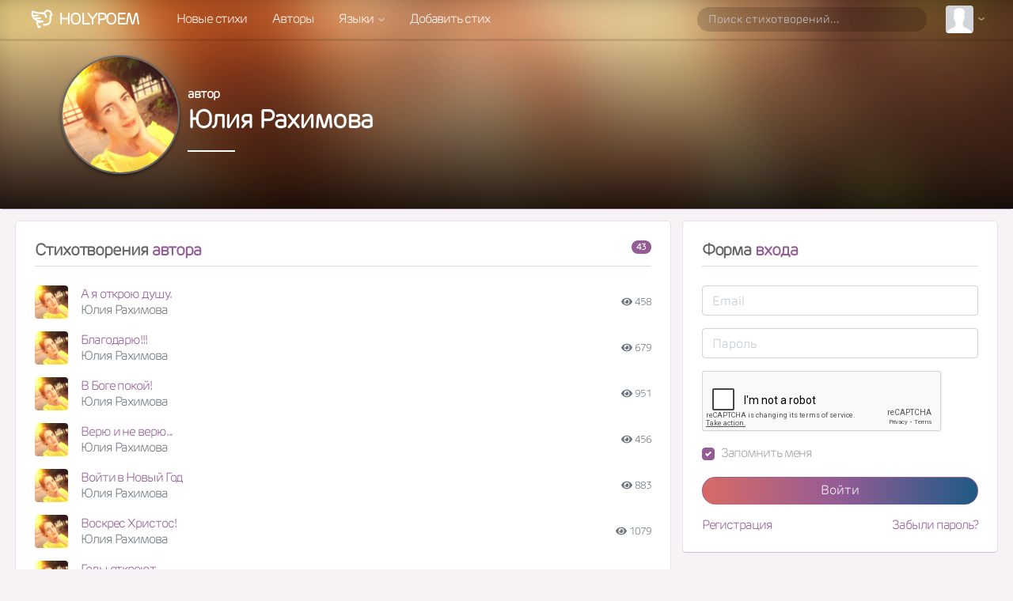

--- FILE ---
content_type: text/html; charset=UTF-8
request_url: https://holypoem.com/autor/642
body_size: 13573
content:
<!DOCTYPE html>
<html>

<head>
	<meta charset="utf-8">
<meta name="viewport" content="width=device-width, initial-scale=1, shrink-to-fit=no, user-scalable=no">
<link rel="shortcut icon" href="https://holypoem.com/favicon.ico?v=1" title="Favicon" type="image/x-icon">
<link data-n-head="ssr" rel="apple-touch-icon" href="/apple-touch-icon.png?v=1">
<link data-n-head="ssr" rel="manifest" href="/manifest-ru.json?v=1">
<link data-n-head="ssr" rel="manifest" href="/manifest-macos-ru.json?v=1">

<link rel="icon" type="image/png" sizes="32x32" href="/favicon-32x32.png?v=1">
<link rel="icon" type="image/png" sizes="16x16" href="/favicon-16x16.png?v=1">
<meta name="msapplication-TileColor" content="#935c95">
<meta name="theme-color" content="#935c95">

<!-- Bootstrap CSS -->
<link rel="stylesheet" href="/assets/vendor/bootstrap-4.3.1/css/bootstrap.min.css">

<!-- Template CSS -->
<link id="dyncss" rel="stylesheet" href="/assets/css/template.css?v=1">

<!-- Music Items CSS -->
<link rel="stylesheet" href="/assets/css/music_items.css?v=1">

<!-- jQuery -->
<script data-once="true" type="text/javascript" src="/assets/vendor/jquery-3.2.1.min.js"></script>
<script data-once="true" type="text/javascript" src="/assets/vendor/jquery-ui.min.js"></script>
<script data-once="true" type="text/javascript" src="/assets/vendor/jquery.ui.touch-punch.min.js"></script>

<!-- awesome -->
<script type="text/javascript" src="/assets/vendor/fontawesome-free-5.11.2-web/js/all.min.js"></script>

<!-- Google tag (gtag.js) -->
<script async src="https://www.googletagmanager.com/gtag/js?id=G-DMTCGVX8BK"></script>
<script>
  window.dataLayer = window.dataLayer || [];
  function gtag(){dataLayer.push(arguments);}
  gtag('js', new Date());

  gtag('config', 'G-DMTCGVX8BK');
</script>


<script type="text/javascript"> 
function setDynCSS(url) { 
if (!arguments.length) { 
url = (url = document.cookie.match(/\bdyncss=([^;]*)/)) && url[1]; 
if (!url) return ''; 
} 
document.getElementById('dyncss').href = url; 
var d = new Date(); 
d.setFullYear(d.getFullYear() + 1); 
document.cookie = ['dyncss=', url, ';expires=', d.toGMTString(), ';path=/;'].join(''); 
return url; 
} 
setDynCSS(); 
</script>

<style id="content_none">i, svg, #main, #header, #footer {opacity:0!important;}</style>
	<title>Юлия Рахимова автор, христианские стихотворения</title>
	<meta name="description" content="В этом разделе вы можете найти все стихи Юлия Рахимова" />
	<meta name="keywords" content="Юлия Рахимова | Христианский автор стихотворений" />

	<link rel="image_src" href="/thumb.php?src=/uploads/artist/20200602/159108905317318325405ed6179d8b597.jpeg&t=m&w=500&h=500" />
	<meta property="og:image" content="/thumb.php?src=/uploads/artist/20200602/159108905317318325405ed6179d8b597.jpeg&t=m&w=500&h=500" />
	<meta property="og:image:secure_url" content="/thumb.php?src=/uploads/artist/20200602/159108905317318325405ed6179d8b597.jpeg&t=m&w=500&h=500" />
	<link rel="canonical" href="https://holypoem.com/autor/642" />

	<style>
		body {
			padding-top: 0 !important;
		}

		.bg-primary-header {
			background: #00000000 !important;
			background: -webkit-linear-gradient(0deg, #3598db2b 0%, #84c4501a 100%);
		}

		.bg-primary-header.fixed {
			background: -webkit-linear-gradient(90deg, #d86a65, #935c95, #1e5a84) !important;
			background: linear-gradient(90deg, #d86a65, #935c95, #1e5a84) !important;
		}

		.bg-primary-header .form-control {
			background-color: #0000002b !important;
		}

		.bg-primary-header.fixed .form-control {
			background-color: #fff !important;
			color: #555 !important;
		}

		.fixed-top .form-control {
			color: #ffffff !important;
		}

		@media (max-width: 667px) {
			.bg-worship-leader {
				height: max(100vh, 550px);
			}
		}

		.container .dropdown-menu.show:after,
		.container .dropdown-menu.show:before {
			display: none
		}

		.upload-image-button {
			display: none
		}

		.t-worship-leader__marquee__image:hover .upload-image-button {
			display: block;
			background: #00000070;
			color: #fff
		}

		.repost .fa,
		.repost .glyphicon {
			font-size: 17pt;
			padding-right: 5px;
		}

		.repost {
			width: 36px;
			height: 36px;
			padding: 6px 6px;
			margin: 4px 4px 4px 4px;
			border: solid #696767 1px;
			text-decoration: none !important;
			float: left;
			color: #fff;
			text-align: center;
			background: #0f9864;
			border-radius: 25px;
			text-decoration: none !important;
			text-align: center;
			font-size: 14pt;
		}

		.repost:hover {
			background: #1f9864;
		}

		@media (min-width: 992px) {
			.col-sm-8 {
				-ms-flex: 0 0 66% !important;
				flex: 0 0 66% !important;
				max-width: 66% !important;
			}
		}

		.worship-leader-content .col-sm-8 {
			-ms-flex: 0 0 100%;
			flex: 0 0 100%;
			max-width: 100%;
		}

		.bg-worship-leader {
			color: #fff;
			padding: 70px 10px 10px 10px;
			position: relative;
			z-index: 1;
		}

		.bg-worship-leader h1 {
			margin-bottom: 10px;
			color: #fff;
		}

		.bg-worship-leader h2 {
			padding-bottom: 10px;
			color: #fff;
		}

		.bg-worship-leader p a {
			color: #fff;
			font-weight: bold;
		}

		.bg-worship-leader p a:hover {
			color: #5aac9b;
			transition: color .2s ease;
		}

		.bg-worship-leader>.container {
			position: relative;
			z-index: 2;
		}

		.bg-worship-leader>.container>.row {
			align-items: center;
			display: block;
		}

		.t-worship-leader__marquee__headline {
			margin-bottom: 10px;
			color: #fff;
		}

		.t-worship-leader__marquee__background-wrap {
			border-radius: 0px;
			position: absolute;
			width: 100%;
			height: 100%;
			top: 0;
			left: 0;
			overflow: hidden;
			z-index: -3;
			background: #000;
		}

		.t-worship-leader__marquee__background {
			filter: blur(35px) brightness(124%);
			-webkit-filter: blur(35px) brightness(124%);
			width: 115%;
			height: 115%;
			top: -30px;
			left: -50px;
			z-index: -2;
			position: absolute;
		}

		.worship-leader-content {
			width: 95%;
			margin-left: auto;
			margin-right: auto;
		}

		.t-worship-leader__marquee__copy {
			padding-top: 9;
			text-align: center;
		}

		.t-worship-leader__marquee__divider {
			position: relative;
			top: -90px;
		}

		.t-worship-leader__marquee__divider img {
			width: 100%;
		}

		.t-worship-leader__marquee__image {
			margin-right: auto;
			margin-left: auto;
			position: relative;
			width: 250px;
			height: 250px;
			overflow: hidden;
			border-radius: 50%;
			border: 2px solid #696969;
			box-shadow: 0 2px 4px 0 rgb(0 0 0 / 50%);
		}

		.t-worship-leader__marquee__image img {
			right: 0;
			margin: 0 auto;
			position: absolute;
			left: 50%;
			top: 50%;
			height: 100%;
			width: auto;
			-webkit-transform: translate(-50%, -50%);
			-ms-transform: translate(-50%, -50%);
			transform: translate(-50%, -50%);
		}

		.bg-worship-leader .social-icons {
			color: #bdbdbd;
			font-size: 30px;
			margin-bottom: 8px;
		}

		.bg-worship-leader .social-icons a {
			color: #aaa;
		}

		.bg-worship-leader .social-icons a:hover {
			color: #5aac9b;
			transition: color .2s ease;
		}

		.bg-worship-leader .social-icons ul {
			list-style: none;
			margin: 0;
			padding: 0;
			display: flex;
			flex-direction: row;
		}

		.bg-worship-leader .social-icons ul li {
			margin-right: 14px;
			font-size: 25px;
		}

		.bg-worship-leader .social-icons.social-icons-mobile {
			padding: 15px 0;
			margin-top: 10px;
		}

		.bg-worship-leader .social-icons.social-icons-mobile ul {
			justify-content: center;
		}

		.bg-worship-leader .social-icons.social-icons-desktop {
			display: none;
		}

		.bg-worship-leader .underline {
			display: none;
		}

		@media (min-width: 1200px) {
			.bg-worship-leader {
				padding-bottom: 100px;
			}

			.bg-worship-leader:after {
				top: 80%;
			}
		}

		@media (min-width: 992px) {
			.t-worship-leader__marquee__image {
				width: 150px;
				height: 150px;
			}

			.worship-leader-content .col-sm-6 {
				-ms-flex: 0 0 50%;
				flex: 0 0 50%;
				max-width: 50%;
			}

			.t-worship-leader__marquee__image {
				margin-right: 10px;
				margin-left: 28px;
			}

			.bg-worship-leader {
				padding: 70px 100px 20px 20px;
			}

			.bg-worship-leader h2 {
				white-space: normal;
				overflow: auto;
				text-overflow: unset;
			}

			.bg-worship-leader>.container>.row {
				display: flex;
			}

			.t-worship-leader__marquee__copy {
				text-align: left;
			}

			.t-worship-leader__marquee__divider {
				top: 10px;
			}

			.bg-worship-leader .social-icons.social-icons-mobile {
				display: none;
			}

			.bg-worship-leader .social-icons.social-icons-desktop {
				display: block;
			}

			.bg-worship-leader .underline {
				border-bottom: 2px solid #fff;
				width: 60px;
				margin-bottom: 5px;
				display: block;
			}
		}
	</style>
</head>

<body>
	<header id="header" class="bg-primary bg-primary-header fixed-top noprint" data-fixed-elem>
	<div class="container px-0">
		<nav class="navbar navbar-expand-lg navbar-dark w-100 p-0 px-3">
			<button class="navbar-toggler collapsed" type="button" data-toggle="collapse" data-target="#navbarToggler" aria-controls="navbarToggler" aria-expanded="false" aria-label="Toggle navigation">
				<div></div>
				<div></div>
				<div></div>
			</button>
			<a href="/" class="logo mr-auto ml-auto ml-lg-0">
				<div class="navbar-brand">
					<svg xmlns="http://www.w3.org/2000/svg" xmlns:xlink="http://www.w3.org/1999/xlink" enable-background="new 0 0 32 32" version="1.1" viewBox="0 0 32 32" xml:space="preserve" style="width: 34px;"><g id="_x36_0"></g><g id="_x35_9"></g><g id="_x35_8"></g><g id="_x35_7"></g><g id="_x35_6"></g><g id="_x35_5"></g><g id="_x35_4"></g><g id="_x35_3"></g><g id="_x35_2"></g><g id="_x35_1"></g><g id="_x35_0"></g><g id="_x34_9"></g><g id="_x34_8"></g><g id="_x34_7"></g><g id="_x34_6"></g><g id="_x34_5"></g><g id="_x34_4"></g><g id="_x34_3"></g><g id="_x34_2"></g><g id="_x34_1"></g><g id="_x34_0"></g><g id="_x33_9"></g><g id="_x33_8"></g><g id="_x33_7"></g><g id="_x33_6"></g><g id="_x33_5"></g><g id="_x33_4"></g><g id="_x33_3"></g><g id="_x33_2"></g><g id="_x33_1"></g><g id="_x33_0"></g><g id="_x32_9"></g><g id="_x32_8"></g><g id="_x32_7"></g><g id="_x32_6"></g><g id="_x32_5"></g><g id="_x32_4_1_"></g><g id="_x32_3"></g><g id="_x32_2"></g><g id="_x32_1"></g><g id="_x32_0"></g><g id="_x31_9"></g><g id="_x31_8"></g><g id="_x31_7"></g><g id="_x31_6"></g><g id="_x31_5"></g><g id="_x31_4"></g><g id="_x31_3"></g><g id="_x31_2"></g><g id="_x31_1"></g><g id="_x31_0"></g><g id="_x39_"></g><g id="_x38_"></g><g id="_x37_"></g><g id="_x36_"></g><g id="_x35_"></g><g id="_x34_"></g><g id="_x33_"><path d="M29,11c0,0.5522461-0.4477539,1-1,1c-0.5512695,0-1,0.4487305-1,1   c0,0.4521484,0.0083008,0.9042969,0.0166016,1.3530273c0.0498047,2.7275391,0.1015625,5.5483398-1.7885742,7.4736328   C23.7919922,23.2890625,21.4277344,24,18,24c-0.5522461,0-1-0.4477539-1-1s0.4477539-1,1-1   c2.8632813,0,4.7607422-0.5151367,5.8007813-1.574707c1.3022461-1.3266602,1.2626953-3.5087891,1.2163086-6.0356445   C25.0083008,13.9291992,25,13.4643555,25,13c0-0.8831787,0.390686-1.6702271,1-2.2197266V10c0-1.6542969-1.3457031-3-3-3   c-1.5101929,0-2.7505493,1.1251831-2.9574585,2.5791016C21.2420654,10.6768799,22,12.2495728,22,14c0,0.5522461-0.4477539,1-1,1   s-1-0.4477539-1-1c0-2.2055664-1.7944336-4-4-4h-2c-3.625,0-6.7216797-0.9907227-8.3115234-1.6137695   C5.5743408,9.0544434,5.5010986,9.9866943,5.6453247,11H11c0.5522461,0,1,0.4477539,1,1s-0.4477539,1-1,1H6.2453613   c0.112915,0.2311401,0.2399292,0.4611816,0.388916,0.6875c0.0772095,0.1173096,0.1784668,0.220459,0.2636108,0.3331299   C6.9331055,14.0168457,6.9638062,14,7,14h7c0.5522461,0,1,0.4477539,1,1s-0.4477539,1-1,1H9.1655273   c1.9058228,1.1135254,4.5415649,1.7874756,7.8984375,2.0019531c0.0157471,0.0009766,0.0213013,0.0178833,0.0351563,0.0219727   c0.4486084,0.0452881,0.8242798,0.3701172,0.890625,0.8344727c0.078125,0.546875-0.3017578,1.0532227-0.8481445,1.1313477   l-5.8139648,0.8305664l1.2563477,3.7695313l0.96875-0.484375c0.4946289-0.2475586,1.0947266-0.0458984,1.3417969,0.4472656   c0.2470703,0.4941406,0.046875,1.0947266-0.4472656,1.3417969l-2,1C12.3066406,26.9648438,12.1533203,27,12,27   c-0.1298828,0-0.2597656-0.0253906-0.3828125-0.0761719c-0.2675781-0.1108398-0.4741211-0.3325195-0.565918-0.6074219l-2-6   c-0.09375-0.28125-0.0576172-0.5898438,0.0981445-0.8422852c0.1557617-0.2519531,0.4155273-0.4223633,0.7089844-0.4638672   l0.9111328-0.130188c-2.6471558-0.8856812-4.6048584-2.2545166-5.8208008-4.1154175   c-2.4384766-3.7324219-0.9526367-7.9301758-0.8881836-8.1069336c0.097168-0.2675781,0.3046875-0.4804688,0.5688477-0.5859375   c0.2631836-0.1069336,0.5610352-0.0942383,0.8168945,0.0332031C5.484375,6.1240234,9.3129883,8,14,8h2   c0.803772,0,1.5698853,0.161438,2.2710571,0.4494019C18.9280396,6.4541016,20.7877197,5,23,5c2.7568359,0,5,2.2431641,5,5   C28.5522461,10,29,10.4477539,29,11z" fill="#ffffff"></path></g><g id="_x32_"></g><g id="_x31_"></g><g id="topic"></g><g id="Guides"></g></svg>
					<h1 class="h5 m-0 d-inline-block align-middle font-weight-bold">
						<span>HOLY</span>POEM
					</h1>
				</div>
			</a>
			<div class="ml-lg-3 collapse navbar-collapse" id="navbarToggler">
				<ul class="navbar-nav mr-auto mt-0 mt-md-2 mt-lg-0">
					<li class="nav-item">
						<a class="nav-link text-truncate" href="/news">Новые стихи</a>
					</li>
					<li class="nav-item">
						<a class="nav-link" href="/autors">Авторы</a>
					</li>
					<li class="nav-item dropdown">
						<a class="nav-link dropdown-toggle" href="#" id="navbarDropdownMenuLink" role="button" data-toggle="dropdown" aria-haspopup="true" aria-expanded="false">
							Языки
						</a>
						<div class="dropdown-menu dropdown-menu-right" aria-labelledby="navbarDropdownMenuLink" style="">
							<a class="dropdown-item" href="/lang/2"> <img class="mr-1" src="/assets/img/flag/icon/ru.png" width="18" style="border: 1px solid #eee;">Русский</a><a class="dropdown-item" href="/lang/3"> <img class="mr-1" src="/assets/img/flag/icon/ua.png" width="18" style="border: 1px solid #eee;">Украинский</a><a class="dropdown-item" href="/lang/4"> <img class="mr-1" src="/assets/img/flag/icon/us.png" width="18" style="border: 1px solid #eee;">Английский</a><a class="dropdown-item" href="/lang/5"> <img class="mr-1" src="/assets/img/flag/icon/de.png" width="18" style="border: 1px solid #eee;">Немецкий</a><a class="dropdown-item" href="/lang/6"> <img class="mr-1" src="/assets/img/flag/icon/by.png" width="18" style="border: 1px solid #eee;">Белорусский</a><a class="dropdown-item" href="/lang/7"> <img class="mr-1" src="/assets/img/flag/icon/ro.png" width="18" style="border: 1px solid #eee;">Румынский</a>						</div>
					</li>
					<li class="nav-item">
						<a class="nav-link text-truncate" href="/add">Добавить стих</a>
					</li>
										<div class="socials d-lg-none text-center">
						<a href="https://vk.com/holypoem" target="_blank" rel="nofollow"><i class="fab  fa-vk"></i></a>
						<a href="https://www.facebook.com/holypoems/" target="_blank" rel="nofollow"><i class="fab ml-3 fa-facebook"></i></a>
						<a href="https://t.me/holypoem" target="_blank" rel="nofollow"><i class="fab fa-telegram ml-3"></i></a>
					</div>
				</ul>
			</div>
			<form id="fast_search" style="max-width: 290px;" class="mx-3 mx-md-0 mx-lg-4 w-100 d-none d-lg-block my-auto" action="/search" method="get">
				<input type="text" name="name" class="form-control form-control-sm rounded-pill border-0" autocomplete="off" placeholder="Поиск стихотворений..." data-toggle="popover" data-content="" data-placement="bottom" data-trigger="manual" data-html="true">
			</form>
			<div data-toggle="search" class="d-lg-none">
				<i class="text-white fas fa-search"></i>
				<i class="text-dark fas fa-times d-none"></i>
			</div>
							<div class="dropdown mini_profile">
					<a href="javascript://" class="dropdown-toggle d-block text-white" id="dropdownProfileMenu" data-toggle="dropdown" aria-haspopup="true" aria-expanded="false" style="text-decoration: none;">
						<img class="rounded" src="/assets/img/user_default.jpg" width="35">
					</a>
					<div class="dropdown-menu dropdown-menu-right" aria-labelledby="dropdownProfileMenu" style="margin-top: 16px;">
						<a class="dropdown-item" href="/reg"><i class="fas fa-user-circle mt-2 float-right"></i> Регистрация</a>
						<a class="dropdown-item" href="#login" data-toggle="scroll"><i class="fas fa-power-off mt-2 float-right"></i> Войти</a>
						<hr>
						<span class="dark-mode">
						    <a class="moon dropdown-item" onclick="setDynCSS('/assets/css/template_dark.css?v=1')">Тёмная тема <i class="fas fa-moon mt-2 ml-3 float-right"></i></a>
						    <a class="sun dropdown-item" onclick="setDynCSS('/assets/css/template.css?v=1')">Светлая тема<i class="fas fa-sun mt-2 ml-3 float-right"></i></a>
						</span>
					</div>
				</div>
					</nav>
	</div>
</header>

<script>
	jQuery(function($) {
		$(window).scroll(function(){
			if($(this).scrollTop()>20){
				$('#header').addClass('fixed');
			}
			else if ($(this).scrollTop()<20){
				$('#header').removeClass('fixed');
			}
		});
	});
</script>
	<main id="main" class="" itemscope itemtype="http://schema.org/MediaObject">
		<div class="bg-worship-leader bg-white mb-3">
			<div class="container px-0">
				<div class="row worship-leader-content t-worship-leader__marquee__content">
					<div class="t-worship-leader__marquee__image mb-4">
						<div class="mr-3" style="position: unset;">
							<img src="/thumb.php?src=/uploads/artist/20200602/159108905317318325405ed6179d8b597.jpeg&t=m&w=600&h=600" alt="Юлия Рахимова">
						</div>
					</div>
					<div class="col-xs-12 col-sm-8 t-worship-leader__marquee__copy px-0">
						<h6 class="t-worship-leader__marquee__headline mb-1">автор</h6>
						<h2  class="t-worship-leader__marquee__headline">Юлия Рахимова						</h2>
						<p class="underline"></p>
						<div class="social-icons social-icons-desktop albom-text-center">
							<ul>
																																																															</ul>
						</div>
					</div>
					<div class="social-icons social-icons-mobile">
						<ul>
																																																							</ul>
					</div>
				</div>
			</div>

			<div class="t-worship-leader__marquee__background-wrap">
				<div class="t-worship-leader__marquee__background" style="background: linear-gradient( rgba(0, 0, 0, 0.1), rgba(0, 0, 0, 0.9) ), url(/thumb.php?src=/uploads/artist/20200602/159108905317318325405ed6179d8b597.jpeg&t=m&w=700&h=350) center / cover no-repeat;">

				</div>
			</div>

		</div>

		<div class="container">
			<div class="row">
				<div class="col-md-8 p-0">

					<div id="post-ratings-642" class="post-ratings">
						<meta itemprop="name" content="Юлия Рахимова автор" />
						<meta itemprop="headline" content="Юлия Рахимова  автор" />
						<meta itemprop="description" content="Юлия Рахимова автор | христианские стихотворения HOLYPOEM" />
						<!--meta itemprop="datePublished" content="2011-09-11 18:00:22" /-->
						<meta itemprop="dateModified" content="2022-05-19 20:26:43" />
						<meta itemprop="url" content="https://holypoem.com/autor/642" />
						<meta itemprop="author" content="holypoem" />
						<meta itemprop="mainEntityOfPage" content="https://holypoem.com/autor/642" />

						<div style="display: none;" itemprop="image" itemscope itemtype="https://schema.org/ImageObject">
							<meta itemprop="url" content="https://holypoem.com/thumb.php?src=/uploads/artist/20200602/159108905317318325405ed6179d8b597.jpeg&t=m&w=95&h=95" />
							<meta itemprop="width" content="95" />
							<meta itemprop="height" content="95" />
						</div>

						<div style="display: none;" itemprop="publisher" itemscope itemtype="https://schema.org/Organization">
							<meta itemprop="name" content="Христианские стихи, проза HOLYPOEM" />
							<div itemprop="logo" itemscope itemtype="https://schema.org/ImageObject">
								<meta itemprop="url" content="https://holypoem.com/thumb.php?src=/uploads/artist/20200602/159108905317318325405ed6179d8b597.jpeg&t=m&w=500&h=500" />
							</div>
							<div itemprop="address" itemscope itemtype="http://schema.org/PostalAddress">
								<meta itemprop="addressLocality" content="Киев">
							</div>
							<meta itemprop="telephone" content="+380939699682">
							<meta itemprop="email" content="admin@holypoem.com">
						</div>
						<div style="display: none;" itemprop="aggregateRating" itemscope itemtype="http://schema.org/AggregateRating">
							<meta itemprop="bestRating" content="5" />
							<meta itemprop="worstRating" content="1" />
							<meta itemprop="ratingValue" content="5" />
							<meta itemprop="ratingCount" content="43" />
						</div>
					</div>


					<div class="bg-white p-lg-4 p-3 mb-3">
						<h1 class="box_title">
							Стихотворения <span>автора</span>
							<b class="badge badge-primary badge-pill float-right">43</b>
						</h1>
													<div id="entries">
								<div class="music_item media mt-3">
		<img class="mr-3 rounded" src="/thumb.php?src=/uploads/artist/20200602/159108905317318325405ed6179d8b597.jpeg&t=m&w=50&h=50" width="42" class="rounded">
	<div class="media-body text-truncate">
		<a href="/13351">А я открою душу. </a>
		<div class="text-muted text-truncate w-100">
			Юлия Рахимова		</div>
	</div>
	<div class="small text-muted">
		<i class="fas fa-eye ml-1"></i> 458			
	</div>
</div><div class="music_item media mt-3">
		<img class="mr-3 rounded" src="/thumb.php?src=/uploads/artist/20200602/159108905317318325405ed6179d8b597.jpeg&t=m&w=50&h=50" width="42" class="rounded">
	<div class="media-body text-truncate">
		<a href="/12872">Благодарю!!! </a>
		<div class="text-muted text-truncate w-100">
			Юлия Рахимова		</div>
	</div>
	<div class="small text-muted">
		<i class="fas fa-eye ml-1"></i> 679			
	</div>
</div><div class="music_item media mt-3">
		<img class="mr-3 rounded" src="/thumb.php?src=/uploads/artist/20200602/159108905317318325405ed6179d8b597.jpeg&t=m&w=50&h=50" width="42" class="rounded">
	<div class="media-body text-truncate">
		<a href="/13058">В Боге покой! </a>
		<div class="text-muted text-truncate w-100">
			Юлия Рахимова		</div>
	</div>
	<div class="small text-muted">
		<i class="fas fa-eye ml-1"></i> 951			
	</div>
</div><div class="music_item media mt-3">
		<img class="mr-3 rounded" src="/thumb.php?src=/uploads/artist/20200602/159108905317318325405ed6179d8b597.jpeg&t=m&w=50&h=50" width="42" class="rounded">
	<div class="media-body text-truncate">
		<a href="/12874">Верю и не верю... </a>
		<div class="text-muted text-truncate w-100">
			Юлия Рахимова		</div>
	</div>
	<div class="small text-muted">
		<i class="fas fa-eye ml-1"></i> 456			
	</div>
</div><div class="music_item media mt-3">
		<img class="mr-3 rounded" src="/thumb.php?src=/uploads/artist/20200602/159108905317318325405ed6179d8b597.jpeg&t=m&w=50&h=50" width="42" class="rounded">
	<div class="media-body text-truncate">
		<a href="/14172">Войти в Новый Год </a>
		<div class="text-muted text-truncate w-100">
			Юлия Рахимова		</div>
	</div>
	<div class="small text-muted">
		<i class="fas fa-eye ml-1"></i> 883			
	</div>
</div><div class="music_item media mt-3">
		<img class="mr-3 rounded" src="/thumb.php?src=/uploads/artist/20200602/159108905317318325405ed6179d8b597.jpeg&t=m&w=50&h=50" width="42" class="rounded">
	<div class="media-body text-truncate">
		<a href="/13412">Воскрес Христос! </a>
		<div class="text-muted text-truncate w-100">
			Юлия Рахимова		</div>
	</div>
	<div class="small text-muted">
		<i class="fas fa-eye ml-1"></i> 1079			
	</div>
</div><div class="music_item media mt-3">
		<img class="mr-3 rounded" src="/thumb.php?src=/uploads/artist/20200602/159108905317318325405ed6179d8b597.jpeg&t=m&w=50&h=50" width="42" class="rounded">
	<div class="media-body text-truncate">
		<a href="/14921">Годы откроют </a>
		<div class="text-muted text-truncate w-100">
			Юлия Рахимова		</div>
	</div>
	<div class="small text-muted">
		<i class="fas fa-eye ml-1"></i> 300			
	</div>
</div><div class="music_item media mt-3">
		<img class="mr-3 rounded" src="/thumb.php?src=/uploads/artist/20200602/159108905317318325405ed6179d8b597.jpeg&t=m&w=50&h=50" width="42" class="rounded">
	<div class="media-body text-truncate">
		<a href="/12905">Господь ЦАРСТВУЕТ! </a>
		<div class="text-muted text-truncate w-100">
			Юлия Рахимова		</div>
	</div>
	<div class="small text-muted">
		<i class="fas fa-eye ml-1"></i> 486			
	</div>
</div><div class="music_item media mt-3">
		<img class="mr-3 rounded" src="/thumb.php?src=/uploads/artist/20200602/159108905317318325405ed6179d8b597.jpeg&t=m&w=50&h=50" width="42" class="rounded">
	<div class="media-body text-truncate">
		<a href="/12867">Грядёт Господь! </a>
		<div class="text-muted text-truncate w-100">
			Юлия Рахимова		</div>
	</div>
	<div class="small text-muted">
		<i class="fas fa-eye ml-1"></i> 489			
	</div>
</div><div class="music_item media mt-3">
		<img class="mr-3 rounded" src="/thumb.php?src=/uploads/artist/20200602/159108905317318325405ed6179d8b597.jpeg&t=m&w=50&h=50" width="42" class="rounded">
	<div class="media-body text-truncate">
		<a href="/13050">Давид </a>
		<div class="text-muted text-truncate w-100">
			Юлия Рахимова		</div>
	</div>
	<div class="small text-muted">
		<i class="fas fa-eye ml-1"></i> 578			
	</div>
</div><div class="music_item media mt-3">
		<img class="mr-3 rounded" src="/thumb.php?src=/uploads/artist/20200602/159108905317318325405ed6179d8b597.jpeg&t=m&w=50&h=50" width="42" class="rounded">
	<div class="media-body text-truncate">
		<a href="/13074">Добрый Бог </a>
		<div class="text-muted text-truncate w-100">
			Юлия Рахимова		</div>
	</div>
	<div class="small text-muted">
		<i class="fas fa-eye ml-1"></i> 381			
	</div>
</div><div class="music_item media mt-3">
		<img class="mr-3 rounded" src="/thumb.php?src=/uploads/artist/20200602/159108905317318325405ed6179d8b597.jpeg&t=m&w=50&h=50" width="42" class="rounded">
	<div class="media-body text-truncate">
		<a href="/13787">Дождь </a>
		<div class="text-muted text-truncate w-100">
			Юлия Рахимова		</div>
	</div>
	<div class="small text-muted">
		<i class="fas fa-eye ml-1"></i> 380			
	</div>
</div><div class="music_item media mt-3">
		<img class="mr-3 rounded" src="/thumb.php?src=/uploads/artist/20200602/159108905317318325405ed6179d8b597.jpeg&t=m&w=50&h=50" width="42" class="rounded">
	<div class="media-body text-truncate">
		<a href="/13063">Жизнь </a>
		<div class="text-muted text-truncate w-100">
			Юлия Рахимова		</div>
	</div>
	<div class="small text-muted">
		<i class="fas fa-eye ml-1"></i> 388			
	</div>
</div><div class="music_item media mt-3">
		<img class="mr-3 rounded" src="/thumb.php?src=/uploads/artist/20200602/159108905317318325405ed6179d8b597.jpeg&t=m&w=50&h=50" width="42" class="rounded">
	<div class="media-body text-truncate">
		<a href="/13170">Как сёстры... </a>
		<div class="text-muted text-truncate w-100">
			Юлия Рахимова		</div>
	</div>
	<div class="small text-muted">
		<i class="fas fa-eye ml-1"></i> 352			
	</div>
</div><div class="music_item media mt-3">
		<img class="mr-3 rounded" src="/thumb.php?src=/uploads/artist/20200602/159108905317318325405ed6179d8b597.jpeg&t=m&w=50&h=50" width="42" class="rounded">
	<div class="media-body text-truncate">
		<a href="/13900">Любите друг друга </a>
		<div class="text-muted text-truncate w-100">
			Юлия Рахимова		</div>
	</div>
	<div class="small text-muted">
		<i class="fas fa-eye ml-1"></i> 967			
	</div>
</div><div class="music_item media mt-3">
		<img class="mr-3 rounded" src="/thumb.php?src=/uploads/artist/20200602/159108905317318325405ed6179d8b597.jpeg&t=m&w=50&h=50" width="42" class="rounded">
	<div class="media-body text-truncate">
		<a href="/12868">Моя молитва </a>
		<div class="text-muted text-truncate w-100">
			Юлия Рахимова		</div>
	</div>
	<div class="small text-muted">
		<i class="fas fa-eye ml-1"></i> 514			
	</div>
</div><div class="music_item media mt-3">
		<img class="mr-3 rounded" src="/thumb.php?src=/uploads/artist/20200602/159108905317318325405ed6179d8b597.jpeg&t=m&w=50&h=50" width="42" class="rounded">
	<div class="media-body text-truncate">
		<a href="/13017">Мчится время... </a>
		<div class="text-muted text-truncate w-100">
			Юлия Рахимова		</div>
	</div>
	<div class="small text-muted">
		<i class="fas fa-eye ml-1"></i> 431			
	</div>
</div><div class="music_item media mt-3">
		<img class="mr-3 rounded" src="/thumb.php?src=/uploads/artist/20200602/159108905317318325405ed6179d8b597.jpeg&t=m&w=50&h=50" width="42" class="rounded">
	<div class="media-body text-truncate">
		<a href="/14708">Не заботьтесь </a>
		<div class="text-muted text-truncate w-100">
			Юлия Рахимова		</div>
	</div>
	<div class="small text-muted">
		<i class="fas fa-eye ml-1"></i> 370			
	</div>
</div><div class="music_item media mt-3">
		<img class="mr-3 rounded" src="/thumb.php?src=/uploads/artist/20200602/159108905317318325405ed6179d8b597.jpeg&t=m&w=50&h=50" width="42" class="rounded">
	<div class="media-body text-truncate">
		<a href="/15620">Не плотника ли Сын? </a>
		<div class="text-muted text-truncate w-100">
			Юлия Рахимова		</div>
	</div>
	<div class="small text-muted">
		<i class="fas fa-eye ml-1"></i> 307			
	</div>
</div><div class="music_item media mt-3">
		<img class="mr-3 rounded" src="/thumb.php?src=/uploads/artist/20200602/159108905317318325405ed6179d8b597.jpeg&t=m&w=50&h=50" width="42" class="rounded">
	<div class="media-body text-truncate">
		<a href="/15996">Не суди </a>
		<div class="text-muted text-truncate w-100">
			Юлия Рахимова		</div>
	</div>
	<div class="small text-muted">
		<i class="fas fa-eye ml-1"></i> 405			
	</div>
</div><div class="music_item media mt-3">
		<img class="mr-3 rounded" src="/thumb.php?src=/uploads/artist/20200602/159108905317318325405ed6179d8b597.jpeg&t=m&w=50&h=50" width="42" class="rounded">
	<div class="media-body text-truncate">
		<a href="/13054">Ностальгия </a>
		<div class="text-muted text-truncate w-100">
			Юлия Рахимова		</div>
	</div>
	<div class="small text-muted">
		<i class="fas fa-eye ml-1"></i> 499			
	</div>
</div><div class="music_item media mt-3">
		<img class="mr-3 rounded" src="/thumb.php?src=/uploads/artist/20200602/159108905317318325405ed6179d8b597.jpeg&t=m&w=50&h=50" width="42" class="rounded">
	<div class="media-body text-truncate">
		<a href="/12873">О молитве... </a>
		<div class="text-muted text-truncate w-100">
			Юлия Рахимова		</div>
	</div>
	<div class="small text-muted">
		<i class="fas fa-eye ml-1"></i> 372			
	</div>
</div><div class="music_item media mt-3">
		<img class="mr-3 rounded" src="/thumb.php?src=/uploads/artist/20200602/159108905317318325405ed6179d8b597.jpeg&t=m&w=50&h=50" width="42" class="rounded">
	<div class="media-body text-truncate">
		<a href="/13089">Ожиданием жить </a>
		<div class="text-muted text-truncate w-100">
			Юлия Рахимова		</div>
	</div>
	<div class="small text-muted">
		<i class="fas fa-eye ml-1"></i> 493			
	</div>
</div><div class="music_item media mt-3">
		<img class="mr-3 rounded" src="/thumb.php?src=/uploads/artist/20200602/159108905317318325405ed6179d8b597.jpeg&t=m&w=50&h=50" width="42" class="rounded">
	<div class="media-body text-truncate">
		<a href="/16106">Осень </a>
		<div class="text-muted text-truncate w-100">
			Юлия Рахимова		</div>
	</div>
	<div class="small text-muted">
		<i class="fas fa-eye ml-1"></i> 1063			
	</div>
</div><div class="music_item media mt-3">
		<img class="mr-3 rounded" src="/thumb.php?src=/uploads/artist/20200602/159108905317318325405ed6179d8b597.jpeg&t=m&w=50&h=50" width="42" class="rounded">
	<div class="media-body text-truncate">
		<a href="/13077">Отец Его оставил, чтоб принять меня... </a>
		<div class="text-muted text-truncate w-100">
			Юлия Рахимова		</div>
	</div>
	<div class="small text-muted">
		<i class="fas fa-eye ml-1"></i> 1115			
	</div>
</div><div class="music_item media mt-3">
		<img class="mr-3 rounded" src="/thumb.php?src=/uploads/artist/20200602/159108905317318325405ed6179d8b597.jpeg&t=m&w=50&h=50" width="42" class="rounded">
	<div class="media-body text-truncate">
		<a href="/13033">Отпусти! </a>
		<div class="text-muted text-truncate w-100">
			Юлия Рахимова		</div>
	</div>
	<div class="small text-muted">
		<i class="fas fa-eye ml-1"></i> 466			
	</div>
</div><div class="music_item media mt-3">
		<img class="mr-3 rounded" src="/thumb.php?src=/uploads/artist/20200602/159108905317318325405ed6179d8b597.jpeg&t=m&w=50&h=50" width="42" class="rounded">
	<div class="media-body text-truncate">
		<a href="/13055">Перестать обращаться к Богу... </a>
		<div class="text-muted text-truncate w-100">
			Юлия Рахимова		</div>
	</div>
	<div class="small text-muted">
		<i class="fas fa-eye ml-1"></i> 397			
	</div>
</div><div class="music_item media mt-3">
		<img class="mr-3 rounded" src="/thumb.php?src=/uploads/artist/20200602/159108905317318325405ed6179d8b597.jpeg&t=m&w=50&h=50" width="42" class="rounded">
	<div class="media-body text-truncate">
		<a href="/13052">Подруге в день свадьбы </a>
		<div class="text-muted text-truncate w-100">
			Юлия Рахимова		</div>
	</div>
	<div class="small text-muted">
		<i class="fas fa-eye ml-1"></i> 4381			
	</div>
</div><div class="music_item media mt-3">
		<img class="mr-3 rounded" src="/thumb.php?src=/uploads/artist/20200602/159108905317318325405ed6179d8b597.jpeg&t=m&w=50&h=50" width="42" class="rounded">
	<div class="media-body text-truncate">
		<a href="/13752">Покой </a>
		<div class="text-muted text-truncate w-100">
			Юлия Рахимова		</div>
	</div>
	<div class="small text-muted">
		<i class="fas fa-eye ml-1"></i> 329			
	</div>
</div><div class="music_item media mt-3">
		<img class="mr-3 rounded" src="/thumb.php?src=/uploads/artist/20200602/159108905317318325405ed6179d8b597.jpeg&t=m&w=50&h=50" width="42" class="rounded">
	<div class="media-body text-truncate">
		<a href="/13060">Прежде всякой просьбы-благодарность! </a>
		<div class="text-muted text-truncate w-100">
			Юлия Рахимова		</div>
	</div>
	<div class="small text-muted">
		<i class="fas fa-eye ml-1"></i> 473			
	</div>
</div><div class="music_item media mt-3">
		<img class="mr-3 rounded" src="/thumb.php?src=/uploads/artist/20200602/159108905317318325405ed6179d8b597.jpeg&t=m&w=50&h=50" width="42" class="rounded">
	<div class="media-body text-truncate">
		<a href="/13293">Прощание </a>
		<div class="text-muted text-truncate w-100">
			Юлия Рахимова		</div>
	</div>
	<div class="small text-muted">
		<i class="fas fa-eye ml-1"></i> 1505			
	</div>
</div><div class="music_item media mt-3">
		<img class="mr-3 rounded" src="/thumb.php?src=/uploads/artist/20200602/159108905317318325405ed6179d8b597.jpeg&t=m&w=50&h=50" width="42" class="rounded">
	<div class="media-body text-truncate">
		<a href="/13053">Прощание с родной Церковью... </a>
		<div class="text-muted text-truncate w-100">
			Юлия Рахимова		</div>
	</div>
	<div class="small text-muted">
		<i class="fas fa-eye ml-1"></i> 1203			
	</div>
</div><div class="music_item media mt-3">
		<img class="mr-3 rounded" src="/thumb.php?src=/uploads/artist/20200602/159108905317318325405ed6179d8b597.jpeg&t=m&w=50&h=50" width="42" class="rounded">
	<div class="media-body text-truncate">
		<a href="/13485">Разбитые сосуды </a>
		<div class="text-muted text-truncate w-100">
			Юлия Рахимова		</div>
	</div>
	<div class="small text-muted">
		<i class="fas fa-eye ml-1"></i> 631			
	</div>
</div><div class="music_item media mt-3">
		<img class="mr-3 rounded" src="/thumb.php?src=/uploads/artist/20200602/159108905317318325405ed6179d8b597.jpeg&t=m&w=50&h=50" width="42" class="rounded">
	<div class="media-body text-truncate">
		<a href="/13233">Самоцвет </a>
		<div class="text-muted text-truncate w-100">
			Юлия Рахимова		</div>
	</div>
	<div class="small text-muted">
		<i class="fas fa-eye ml-1"></i> 337			
	</div>
</div><div class="music_item media mt-3">
		<img class="mr-3 rounded" src="/thumb.php?src=/uploads/artist/20200602/159108905317318325405ed6179d8b597.jpeg&t=m&w=50&h=50" width="42" class="rounded">
	<div class="media-body text-truncate">
		<a href="/13015">Солнце Вселенной склонилось к закату </a>
		<div class="text-muted text-truncate w-100">
			Юлия Рахимова		</div>
	</div>
	<div class="small text-muted">
		<i class="fas fa-eye ml-1"></i> 446			
	</div>
</div><div class="music_item media mt-3">
		<img class="mr-3 rounded" src="/thumb.php?src=/uploads/artist/20200602/159108905317318325405ed6179d8b597.jpeg&t=m&w=50&h=50" width="42" class="rounded">
	<div class="media-body text-truncate">
		<a href="/13413">Сражаюсь на коленях. </a>
		<div class="text-muted text-truncate w-100">
			Юлия Рахимова		</div>
	</div>
	<div class="small text-muted">
		<i class="fas fa-eye ml-1"></i> 342			
	</div>
</div><div class="music_item media mt-3">
		<img class="mr-3 rounded" src="/thumb.php?src=/uploads/artist/20200602/159108905317318325405ed6179d8b597.jpeg&t=m&w=50&h=50" width="42" class="rounded">
	<div class="media-body text-truncate">
		<a href="/13862">ТЫ-Бог, я-человек... </a>
		<div class="text-muted text-truncate w-100">
			Юлия Рахимова		</div>
	</div>
	<div class="small text-muted">
		<i class="fas fa-eye ml-1"></i> 429			
	</div>
</div><div class="music_item media mt-3">
		<img class="mr-3 rounded" src="/thumb.php?src=/uploads/artist/20200602/159108905317318325405ed6179d8b597.jpeg&t=m&w=50&h=50" width="42" class="rounded">
	<div class="media-body text-truncate">
		<a href="/14867">У Бога мысли есть </a>
		<div class="text-muted text-truncate w-100">
			Юлия Рахимова		</div>
	</div>
	<div class="small text-muted">
		<i class="fas fa-eye ml-1"></i> 1507			
	</div>
</div><div class="music_item media mt-3">
		<img class="mr-3 rounded" src="/thumb.php?src=/uploads/artist/20200602/159108905317318325405ed6179d8b597.jpeg&t=m&w=50&h=50" width="42" class="rounded">
	<div class="media-body text-truncate">
		<a href="/13897">Увижу воочию! </a>
		<div class="text-muted text-truncate w-100">
			Юлия Рахимова		</div>
	</div>
	<div class="small text-muted">
		<i class="fas fa-eye ml-1"></i> 304			
	</div>
</div><div class="music_item media mt-3">
		<img class="mr-3 rounded" src="/thumb.php?src=/uploads/artist/20200602/159108905317318325405ed6179d8b597.jpeg&t=m&w=50&h=50" width="42" class="rounded">
	<div class="media-body text-truncate">
		<a href="/13057">Умножь веру </a>
		<div class="text-muted text-truncate w-100">
			Юлия Рахимова		</div>
	</div>
	<div class="small text-muted">
		<i class="fas fa-eye ml-1"></i> 512			
	</div>
</div><div class="music_item media mt-3">
		<img class="mr-3 rounded" src="/thumb.php?src=/uploads/artist/20200602/159108905317318325405ed6179d8b597.jpeg&t=m&w=50&h=50" width="42" class="rounded">
	<div class="media-body text-truncate">
		<a href="/13051">Утешайте друг друга </a>
		<div class="text-muted text-truncate w-100">
			Юлия Рахимова		</div>
	</div>
	<div class="small text-muted">
		<i class="fas fa-eye ml-1"></i> 788			
	</div>
</div><div class="music_item media mt-3">
		<img class="mr-3 rounded" src="/thumb.php?src=/uploads/artist/20200602/159108905317318325405ed6179d8b597.jpeg&t=m&w=50&h=50" width="42" class="rounded">
	<div class="media-body text-truncate">
		<a href="/13070">Я верю! </a>
		<div class="text-muted text-truncate w-100">
			Юлия Рахимова		</div>
	</div>
	<div class="small text-muted">
		<i class="fas fa-eye ml-1"></i> 438			
	</div>
</div><div class="music_item media mt-3">
		<img class="mr-3 rounded" src="/thumb.php?src=/uploads/artist/20200602/159108905317318325405ed6179d8b597.jpeg&t=m&w=50&h=50" width="42" class="rounded">
	<div class="media-body text-truncate">
		<a href="/13414">Я учусь доверять. </a>
		<div class="text-muted text-truncate w-100">
			Юлия Рахимова		</div>
	</div>
	<div class="small text-muted">
		<i class="fas fa-eye ml-1"></i> 362			
	</div>
</div>							</div>

																		</div>

									</div>
				<div class="col-md-4 pr-0 pl-0 pl-md-3 mt-3 mt-md-0 noprint">
			<div id="login" class="bg-white p-lg-4 p-3 mb-3">
			<h3 class="box_title">Форма <span>входа</span></h3>
			<form data-send="ajax">
				<div class="form-group">
					<input class="form-control" type="text" name="email" placeholder="Email">
				</div>
				<div class="form-group">
					<input class="form-control" type="password" name="pass" placeholder="Пароль">
				</div>
				<div class="form-group">
					<div class="g-recaptcha" data-sitekey="6LdoBtAUAAAAAGxVMlcmqX_uLVLZVNK8xGICnKvZ"></div>
				</div>
				<div class="form-group">
					<label class="custom-control custom-checkbox">
						<input type="checkbox" class="custom-control-input" name="save_me" value="on" checked>
						<span class="custom-control-label">Запомнить меня</span>
					</label>
				</div>
				<div class="form-group">
					<button type="submit" class="btn btn-primary w-100">Войти</button>
				</div>
				<div class="d-flex d-md-block d-lg-flex justify-content-between">
					<a class="d-block" href="/reg">Регистрация</a>
					<a class="d-block" href="#rememberForm" data-toggle="modal">Забыли пароль?</a>
				</div>
				<input type="hidden" name="class" value="Account">
				<input type="hidden" name="method" value="login">
			</form>
		</div>
			
	
<script async src="https://pagead2.googlesyndication.com/pagead/js/adsbygoogle.js?client=ca-pub-5963258779796462"
     crossorigin="anonymous"></script>
<!-- HolyPoem -->
<ins class="adsbygoogle"
     style="display:block"
     data-ad-client="ca-pub-5963258779796462"
     data-ad-slot="6737028619"
     data-ad-format="auto"
     data-full-width-responsive="true"></ins>
<script>
     (adsbygoogle = window.adsbygoogle || []).push({});
</script>

	
		<div class="bg-white py-lg-4 py-3 mb-3">
		<h3 class="box_title mx-lg-4 mx-3">Тематика <span>стихотворений</span></h3>
		<div class="list-group list-group-flush">
			
						<a href="/them/34" class="list-group-item list-group-item-action px-lg-4 px-3 border-top-1"><i class="fas fa-dot-circle pr-2 text-info"></i>
							<span style="min-width: 42px;" class="badge badge-info badge-pill float-right">77</span>23 Февраля
						</a>
					
						<a href="/them/10" class="list-group-item list-group-item-action px-lg-4 px-3 "><i class="fas fa-dot-circle pr-2 text-info"></i>
							<span style="min-width: 42px;" class="badge badge-info badge-pill float-right">140</span>8 Марта
						</a>
					
						<a href="/them/13" class="list-group-item list-group-item-action px-lg-4 px-3 "><i class="fas fa-dot-circle pr-2 text-info"></i>
							<span style="min-width: 42px;" class="badge badge-info badge-pill float-right">1209</span>Библейские истории
						</a>
					
						<a href="/them/2" class="list-group-item list-group-item-action px-lg-4 px-3 "><i class="fas fa-dot-circle pr-2 text-info"></i>
							<span style="min-width: 42px;" class="badge badge-info badge-pill float-right">3245</span>Благодарение и хвала
						</a>
					
						<a href="/them/47" class="list-group-item list-group-item-action px-lg-4 px-3 "><i class="fas fa-dot-circle pr-2 text-info"></i>
							<span style="min-width: 42px;" class="badge badge-info badge-pill float-right">820</span>Благодать и милость
						</a>
					
						<a href="/them/52" class="list-group-item list-group-item-action px-lg-4 px-3 "><i class="fas fa-dot-circle pr-2 text-info"></i>
							<span style="min-width: 42px;" class="badge badge-info badge-pill float-right">347</span>Бог Отец
						</a>
					
						<a href="/them/14" class="list-group-item list-group-item-action px-lg-4 px-3 "><i class="fas fa-dot-circle pr-2 text-info"></i>
							<span style="min-width: 42px;" class="badge badge-info badge-pill float-right">5848</span>Божья любовь
						</a>
					
						<a href="/them/15" class="list-group-item list-group-item-action px-lg-4 px-3 "><i class="fas fa-dot-circle pr-2 text-info"></i>
							<span style="min-width: 42px;" class="badge badge-info badge-pill float-right">6581</span>Вера и упование
						</a>
					
						<a href="/them/53" class="list-group-item list-group-item-action px-lg-4 px-3 "><i class="fas fa-dot-circle pr-2 text-info"></i>
							<span style="min-width: 42px;" class="badge badge-info badge-pill float-right">354</span>Воззвание и прошение
						</a>
					
						<a href="/them/44" class="list-group-item list-group-item-action px-lg-4 px-3 "><i class="fas fa-dot-circle pr-2 text-info"></i>
							<span style="min-width: 42px;" class="badge badge-info badge-pill float-right">56</span>Вознесение Господне
						</a>
					
						<a href="/them/35" class="list-group-item list-group-item-action px-lg-4 px-3 "><i class="fas fa-dot-circle pr-2 text-info"></i>
							<span style="min-width: 42px;" class="badge badge-info badge-pill float-right">923</span>Второе пришествие Христа
						</a>
					
						<a href="/them/1" class="list-group-item list-group-item-action px-lg-4 px-3 "><i class="fas fa-dot-circle pr-2 text-info"></i>
							<span style="min-width: 42px;" class="badge badge-info badge-pill float-right">115</span>Въезд в Иерусалим
						</a>
					
						<a href="/them/56" class="list-group-item list-group-item-action px-lg-4 px-3 "><i class="fas fa-dot-circle pr-2 text-info"></i>
							<span style="min-width: 42px;" class="badge badge-info badge-pill float-right">689</span>Господь Иисус Христос
						</a>
					
						<a href="/them/33" class="list-group-item list-group-item-action px-lg-4 px-3 "><i class="fas fa-dot-circle pr-2 text-info"></i>
							<span style="min-width: 42px;" class="badge badge-info badge-pill float-right">229</span>День Матери
						</a>
					
						<a href="/them/9" class="list-group-item list-group-item-action px-lg-4 px-3 "><i class="fas fa-dot-circle pr-2 text-info"></i>
							<span style="min-width: 42px;" class="badge badge-info badge-pill float-right">270</span>День Рождения
						</a>
					
						<a href="/them/16" class="list-group-item list-group-item-action px-lg-4 px-3 "><i class="fas fa-dot-circle pr-2 text-info"></i>
							<span style="min-width: 42px;" class="badge badge-info badge-pill float-right">869</span>Детские
						</a>
					
						<a href="/them/42" class="list-group-item list-group-item-action px-lg-4 px-3 "><i class="fas fa-dot-circle pr-2 text-info"></i>
							<span style="min-width: 42px;" class="badge badge-info badge-pill float-right">672</span>Другу
						</a>
					
						<a href="/them/17" class="list-group-item list-group-item-action px-lg-4 px-3 "><i class="fas fa-dot-circle pr-2 text-info"></i>
							<span style="min-width: 42px;" class="badge badge-info badge-pill float-right">1104</span>Дух Святой
						</a>
					
						<a href="/them/5" class="list-group-item list-group-item-action px-lg-4 px-3 "><i class="fas fa-dot-circle pr-2 text-info"></i>
							<span style="min-width: 42px;" class="badge badge-info badge-pill float-right">445</span>Жатва
						</a>
					
						<a href="/them/18" class="list-group-item list-group-item-action px-lg-4 px-3 "><i class="fas fa-dot-circle pr-2 text-info"></i>
							<span style="min-width: 42px;" class="badge badge-info badge-pill float-right">823</span>Искушение
						</a>
					
						<a href="/them/38" class="list-group-item list-group-item-action px-lg-4 px-3 "><i class="fas fa-dot-circle pr-2 text-info"></i>
							<span style="min-width: 42px;" class="badge badge-info badge-pill float-right">832</span>Исповедь
						</a>
					
						<a href="/them/7" class="list-group-item list-group-item-action px-lg-4 px-3 "><i class="fas fa-dot-circle pr-2 text-info"></i>
							<span style="min-width: 42px;" class="badge badge-info badge-pill float-right">152</span>Крещение
						</a>
					
						<a href="/them/51" class="list-group-item list-group-item-action px-lg-4 px-3 "><i class="fas fa-dot-circle pr-2 text-info"></i>
							<span style="min-width: 42px;" class="badge badge-info badge-pill float-right">27</span>Лжебратья
						</a>
					
						<a href="/them/19" class="list-group-item list-group-item-action px-lg-4 px-3 "><i class="fas fa-dot-circle pr-2 text-info"></i>
							<span style="min-width: 42px;" class="badge badge-info badge-pill float-right">2509</span>Любовь
						</a>
					
						<a href="/them/43" class="list-group-item list-group-item-action px-lg-4 px-3 "><i class="fas fa-dot-circle pr-2 text-info"></i>
							<span style="min-width: 42px;" class="badge badge-info badge-pill float-right">137</span>На погребение
						</a>
					
						<a href="/them/48" class="list-group-item list-group-item-action px-lg-4 px-3 "><i class="fas fa-dot-circle pr-2 text-info"></i>
							<span style="min-width: 42px;" class="badge badge-info badge-pill float-right">753</span>Назидание и наставление
						</a>
					
						<a href="/them/6" class="list-group-item list-group-item-action px-lg-4 px-3 "><i class="fas fa-dot-circle pr-2 text-info"></i>
							<span style="min-width: 42px;" class="badge badge-info badge-pill float-right">328</span>Новый Год
						</a>
					
						<a href="/them/50" class="list-group-item list-group-item-action px-lg-4 px-3 "><i class="fas fa-dot-circle pr-2 text-info"></i>
							<span style="min-width: 42px;" class="badge badge-info badge-pill float-right">54</span>О дружбе
						</a>
					
						<a href="/them/22" class="list-group-item list-group-item-action px-lg-4 px-3 "><i class="fas fa-dot-circle pr-2 text-info"></i>
							<span style="min-width: 42px;" class="badge badge-info badge-pill float-right">925</span>О церкви
						</a>
					
						<a href="/them/4" class="list-group-item list-group-item-action px-lg-4 px-3 "><i class="fas fa-dot-circle pr-2 text-info"></i>
							<span style="min-width: 42px;" class="badge badge-info badge-pill float-right">837</span>Пасхальные
						</a>
					
						<a href="/them/39" class="list-group-item list-group-item-action px-lg-4 px-3 "><i class="fas fa-dot-circle pr-2 text-info"></i>
							<span style="min-width: 42px;" class="badge badge-info badge-pill float-right">4263</span>Переживания
						</a>
					
						<a href="/them/54" class="list-group-item list-group-item-action px-lg-4 px-3 "><i class="fas fa-dot-circle pr-2 text-info"></i>
							<span style="min-width: 42px;" class="badge badge-info badge-pill float-right">116</span>Писание и учение
						</a>
					
						<a href="/them/27" class="list-group-item list-group-item-action px-lg-4 px-3 "><i class="fas fa-dot-circle pr-2 text-info"></i>
							<span style="min-width: 42px;" class="badge badge-info badge-pill float-right">1149</span>Покаяние
						</a>
					
						<a href="/them/20" class="list-group-item list-group-item-action px-lg-4 px-3 "><i class="fas fa-dot-circle pr-2 text-info"></i>
							<span style="min-width: 42px;" class="badge badge-info badge-pill float-right">2714</span>Пост и молитва
						</a>
					
						<a href="/them/24" class="list-group-item list-group-item-action px-lg-4 px-3 "><i class="fas fa-dot-circle pr-2 text-info"></i>
							<span style="min-width: 42px;" class="badge badge-info badge-pill float-right">2933</span>Призыв к покаянию
						</a>
					
						<a href="/them/49" class="list-group-item list-group-item-action px-lg-4 px-3 "><i class="fas fa-dot-circle pr-2 text-info"></i>
							<span style="min-width: 42px;" class="badge badge-info badge-pill float-right">253</span>Прославление и поклонение
						</a>
					
						<a href="/them/26" class="list-group-item list-group-item-action px-lg-4 px-3 "><i class="fas fa-dot-circle pr-2 text-info"></i>
							<span style="min-width: 42px;" class="badge badge-info badge-pill float-right">698</span>Прощение
						</a>
					
						<a href="/them/32" class="list-group-item list-group-item-action px-lg-4 px-3 "><i class="fas fa-dot-circle pr-2 text-info"></i>
							<span style="min-width: 42px;" class="badge badge-info badge-pill float-right">570</span>Пятидесятница
						</a>
					
						<a href="/them/3" class="list-group-item list-group-item-action px-lg-4 px-3 "><i class="fas fa-dot-circle pr-2 text-info"></i>
							<span style="min-width: 42px;" class="badge badge-info badge-pill float-right">980</span>Рождество
						</a>
					
						<a href="/them/12" class="list-group-item list-group-item-action px-lg-4 px-3 "><i class="fas fa-dot-circle pr-2 text-info"></i>
							<span style="min-width: 42px;" class="badge badge-info badge-pill float-right">238</span>Свадьба
						</a>
					
						<a href="/them/41" class="list-group-item list-group-item-action px-lg-4 px-3 "><i class="fas fa-dot-circle pr-2 text-info"></i>
							<span style="min-width: 42px;" class="badge badge-info badge-pill float-right">714</span>Семья
						</a>
					
						<a href="/them/40" class="list-group-item list-group-item-action px-lg-4 px-3 "><i class="fas fa-dot-circle pr-2 text-info"></i>
							<span style="min-width: 42px;" class="badge badge-info badge-pill float-right">1124</span>Слово Божье
						</a>
					
						<a href="/them/46" class="list-group-item list-group-item-action px-lg-4 px-3 "><i class="fas fa-dot-circle pr-2 text-info"></i>
							<span style="min-width: 42px;" class="badge badge-info badge-pill float-right">397</span>Служение
						</a>
					
						<a href="/them/45" class="list-group-item list-group-item-action px-lg-4 px-3 "><i class="fas fa-dot-circle pr-2 text-info"></i>
							<span style="min-width: 42px;" class="badge badge-info badge-pill float-right">361</span>Смирение и умаление
						</a>
					
						<a href="/them/28" class="list-group-item list-group-item-action px-lg-4 px-3 "><i class="fas fa-dot-circle pr-2 text-info"></i>
							<span style="min-width: 42px;" class="badge badge-info badge-pill float-right">2186</span>Спасение
						</a>
					
						<a href="/them/11" class="list-group-item list-group-item-action px-lg-4 px-3 "><i class="fas fa-dot-circle pr-2 text-info"></i>
							<span style="min-width: 42px;" class="badge badge-info badge-pill float-right">99</span>Сретение Господне
						</a>
					
						<a href="/them/36" class="list-group-item list-group-item-action px-lg-4 px-3 "><i class="fas fa-dot-circle pr-2 text-info"></i>
							<span style="min-width: 42px;" class="badge badge-info badge-pill float-right">506</span>Творение
						</a>
					
						<a href="/them/8" class="list-group-item list-group-item-action px-lg-4 px-3 "><i class="fas fa-dot-circle pr-2 text-info"></i>
							<span style="min-width: 42px;" class="badge badge-info badge-pill float-right">185</span>Троица
						</a>
					
						<a href="/them/23" class="list-group-item list-group-item-action px-lg-4 px-3 "><i class="fas fa-dot-circle pr-2 text-info"></i>
							<span style="min-width: 42px;" class="badge badge-info badge-pill float-right">3811</span>Утешение и ободрение
						</a>
					
						<a href="/them/31" class="list-group-item list-group-item-action px-lg-4 px-3 "><i class="fas fa-dot-circle pr-2 text-info"></i>
							<span style="min-width: 42px;" class="badge badge-info badge-pill float-right">1269</span>Хвала и поклонение
						</a>
					
						<a href="/them/29" class="list-group-item list-group-item-action px-lg-4 px-3 "><i class="fas fa-dot-circle pr-2 text-info"></i>
							<span style="min-width: 42px;" class="badge badge-info badge-pill float-right">344</span>Хлебопреломление
						</a>
					
						<a href="/them/30" class="list-group-item list-group-item-action px-lg-4 px-3 "><i class="fas fa-dot-circle pr-2 text-info"></i>
							<span style="min-width: 42px;" class="badge badge-info badge-pill float-right">7001</span>Христианская жизнь
						</a>
							</div>
	</div>
	
	<div class="bg-white p-lg-4 p-3">
		<h3 class="box_title">Статистика <span>пользователей</span></h3>
				<div class="row">
			<div class="col-7">
				Онлайн всего: 339<br/> 
				Гостей: 339<br/> 
				Пользователей: 0			</div>
		</div>
		<hr>

					</div>
</div>			</div>
		</div>
	</main>

	<footer id="footer" class="mt-3 bg-primary noprint">
	<div class="container text-white border-b px-0 py-3">
		<div class="row mx-0">
			<div class="col-md-5 text-md-left text-center">
				<a href="/" class="font-weight-bold text-white">
					<div class="navbar-brand">
						<svg xmlns="http://www.w3.org/2000/svg" xmlns:xlink="http://www.w3.org/1999/xlink" enable-background="new 0 0 32 32" version="1.1" viewBox="0 0 32 32" xml:space="preserve" style="width: 34px;"><g id="_x36_0"></g><g id="_x35_9"></g><g id="_x35_8"></g><g id="_x35_7"></g><g id="_x35_6"></g><g id="_x35_5"></g><g id="_x35_4"></g><g id="_x35_3"></g><g id="_x35_2"></g><g id="_x35_1"></g><g id="_x35_0"></g><g id="_x34_9"></g><g id="_x34_8"></g><g id="_x34_7"></g><g id="_x34_6"></g><g id="_x34_5"></g><g id="_x34_4"></g><g id="_x34_3"></g><g id="_x34_2"></g><g id="_x34_1"></g><g id="_x34_0"></g><g id="_x33_9"></g><g id="_x33_8"></g><g id="_x33_7"></g><g id="_x33_6"></g><g id="_x33_5"></g><g id="_x33_4"></g><g id="_x33_3"></g><g id="_x33_2"></g><g id="_x33_1"></g><g id="_x33_0"></g><g id="_x32_9"></g><g id="_x32_8"></g><g id="_x32_7"></g><g id="_x32_6"></g><g id="_x32_5"></g><g id="_x32_4_1_"></g><g id="_x32_3"></g><g id="_x32_2"></g><g id="_x32_1"></g><g id="_x32_0"></g><g id="_x31_9"></g><g id="_x31_8"></g><g id="_x31_7"></g><g id="_x31_6"></g><g id="_x31_5"></g><g id="_x31_4"></g><g id="_x31_3"></g><g id="_x31_2"></g><g id="_x31_1"></g><g id="_x31_0"></g><g id="_x39_"></g><g id="_x38_"></g><g id="_x37_"></g><g id="_x36_"></g><g id="_x35_"></g><g id="_x34_"></g><g id="_x33_"><path d="M29,11c0,0.5522461-0.4477539,1-1,1c-0.5512695,0-1,0.4487305-1,1   c0,0.4521484,0.0083008,0.9042969,0.0166016,1.3530273c0.0498047,2.7275391,0.1015625,5.5483398-1.7885742,7.4736328   C23.7919922,23.2890625,21.4277344,24,18,24c-0.5522461,0-1-0.4477539-1-1s0.4477539-1,1-1   c2.8632813,0,4.7607422-0.5151367,5.8007813-1.574707c1.3022461-1.3266602,1.2626953-3.5087891,1.2163086-6.0356445   C25.0083008,13.9291992,25,13.4643555,25,13c0-0.8831787,0.390686-1.6702271,1-2.2197266V10c0-1.6542969-1.3457031-3-3-3   c-1.5101929,0-2.7505493,1.1251831-2.9574585,2.5791016C21.2420654,10.6768799,22,12.2495728,22,14c0,0.5522461-0.4477539,1-1,1   s-1-0.4477539-1-1c0-2.2055664-1.7944336-4-4-4h-2c-3.625,0-6.7216797-0.9907227-8.3115234-1.6137695   C5.5743408,9.0544434,5.5010986,9.9866943,5.6453247,11H11c0.5522461,0,1,0.4477539,1,1s-0.4477539,1-1,1H6.2453613   c0.112915,0.2311401,0.2399292,0.4611816,0.388916,0.6875c0.0772095,0.1173096,0.1784668,0.220459,0.2636108,0.3331299   C6.9331055,14.0168457,6.9638062,14,7,14h7c0.5522461,0,1,0.4477539,1,1s-0.4477539,1-1,1H9.1655273   c1.9058228,1.1135254,4.5415649,1.7874756,7.8984375,2.0019531c0.0157471,0.0009766,0.0213013,0.0178833,0.0351563,0.0219727   c0.4486084,0.0452881,0.8242798,0.3701172,0.890625,0.8344727c0.078125,0.546875-0.3017578,1.0532227-0.8481445,1.1313477   l-5.8139648,0.8305664l1.2563477,3.7695313l0.96875-0.484375c0.4946289-0.2475586,1.0947266-0.0458984,1.3417969,0.4472656   c0.2470703,0.4941406,0.046875,1.0947266-0.4472656,1.3417969l-2,1C12.3066406,26.9648438,12.1533203,27,12,27   c-0.1298828,0-0.2597656-0.0253906-0.3828125-0.0761719c-0.2675781-0.1108398-0.4741211-0.3325195-0.565918-0.6074219l-2-6   c-0.09375-0.28125-0.0576172-0.5898438,0.0981445-0.8422852c0.1557617-0.2519531,0.4155273-0.4223633,0.7089844-0.4638672   l0.9111328-0.130188c-2.6471558-0.8856812-4.6048584-2.2545166-5.8208008-4.1154175   c-2.4384766-3.7324219-0.9526367-7.9301758-0.8881836-8.1069336c0.097168-0.2675781,0.3046875-0.4804688,0.5688477-0.5859375   c0.2631836-0.1069336,0.5610352-0.0942383,0.8168945,0.0332031C5.484375,6.1240234,9.3129883,8,14,8h2   c0.803772,0,1.5698853,0.161438,2.2710571,0.4494019C18.9280396,6.4541016,20.7877197,5,23,5c2.7568359,0,5,2.2431641,5,5   C28.5522461,10,29,10.4477539,29,11z" fill="#ffffff"></path></g><g id="_x32_"></g><g id="_x31_"></g><g id="topic"></g><g id="Guides"></g></svg>
						<span class="d-inline-block align-middle">
							<span>HOLY</span>POEM
						</span>
					</div>
				</a><br>
				<span class="mx-0 small">ХолиПоем — это огромная коллекция стихов известных поэтов и поэтов-любителей со всего мира, опубликованная совместно сообществом авторов и редакторов.<br>

Перемещайтесь по нашей базе данных стихов по темам, языкам, или просто ищите по ключевым словам.</span>
				
			</div>
			<div class="col-md-6 text-md-left text-center">
				<div class="row justify-content-lg2-between">
					<div class="col-12 col-sm-4 col-lg-auto">
						<div class="font-weight-bold mt-1 mb-2">Стихотворения</div>
						<ul class="list-unstyled">
							<li class="mb-2">
								<a href="/lang/2" class="text-white btn-sm px-0" target="_self">на русском</a>
							</li>
							<li class="mb-2">
								<a href="/lang/3" class="text-white btn-sm px-0" target="_self">на украинском</a>
							</li>
							<li class="mb-2">
								<a href="/lang/4" class="text-white btn-sm px-0" target="_self">на английском</a>
							</li>
						</ul>
					</div>
					<div class="col-12 col-sm-4 col-lg-auto">
						<div class="font-weight-bold mt-1 mb-2">Обратная связь</div>
						<ul class="list-unstyled">
							<li class="mb-2">
								<a href="https://vk.com/im?sel=-79762965" class="text-white btn-sm px-0" target="_blank">Вконтакте</a>
							</li>
							<li class="mb-2">
								<a href="https://t.me/HolyPoemSupportBot" class="text-white btn-sm px-0" target="_blank">Telegram</a>
							</li>
						</ul>
					</div>
					<div class="col-12 col-sm-4 col-lg-auto">
						<div class="font-weight-bold mt-1 mb-2">Подписаться</div>
						<div class="my-2 small social">
					<a class="text-white m-1 fa-2x" href="https://vk.com/holypoem" target="_blank"><i class="fab mt-2 fa-vk"></i></a>
					<a class="text-white m-1 fa-2x" href="https://www.facebook.com/holypoems" target="_blank"><i class="fab mt-2 fa-facebook"></i></a>
					<a class="text-white m-1 fa-2x" href="https://t.me/holypoem" target="_blank"><i class="fab mt-2 fa-telegram"></i></a>
					<a class="text-white m-1 fa-2x" href="https://ok.ru/group/53370210549989" target="_blank"><i class="fab mt-2 fa-odnoklassniki"></i></a>
				</div>
					</div>
				</div>
			</div>
		</div>
	</div>
	
<style>
.social:hover a { opacity: 0.6}
.social a:hover { opacity: 1}
.social a {transition: opacity .15s ease-in-out;}
</style>	
</footer>	<!-- bootstrap -->
<script data-once="true" type="text/javascript" src="/assets/vendor/bootstrap-4.3.1/js/bootstrap.bundle.min.js?v=1"></script> 

<!-- ajax -->
<script data-once="true" type="text/javascript" src="/assets/js/ajax.js?v=1"></script>

<!-- fix-date all Browser -->
<script src="/assets/vendor/fix-date.min.js"></script>

<!-- momentjs -->
<script src="/assets/vendor/momentjs/moment.js?v=1"></script>
<script src="/assets/vendor/momentjs/moment-timezone-with-data.js?v=1"></script>

<!-- Functions -->
<script data-once="true" type="text/javascript" src="/assets/js/Functions.js?v=1"></script>

<!-- template -->
<script data-once="true" type="text/javascript" src="/assets/js/template.js?v=1"></script>

<!-- searchFast -->
<script data-once="true" type="text/javascript" src="/assets/js/searchFast.js?v=1"></script>

<!-- FormSender -->
<script data-once="true" type="text/javascript" src="/assets/js/FormSender.js?v=1"></script>

<!-- longPolling -->
<script data-once="true" type="text/javascript" src="/assets/js/longPolling.js?v=1"></script>


<div class="modal fade" id="rememberForm" tabindex="-1" role="dialog" aria-labelledby="exampleModalLabel" aria-hidden="true">
    <div class="modal-dialog" role="document">
        <div class="modal-content">
            <div class="modal-header">
                <h5 class="modal-title" id="exampleModalLabel">Восстановление доступа</h5>
                <button type="button" class="close" data-dismiss="modal" aria-label="Close">
                    <span aria-hidden="true">&times;</span>
                </button>
            </div>
            <div class="modal-body">
                <p>Напишите email вашего аккаунта, туда мы отправим дальнейшую инструкция по восстановлению</p>
                <form data-send="ajax">
                    <div class="form-group">
                        <input class="form-control" type="text" name="email" placeholder="Email">
                    </div>
                    <div class="form-group">
                        <div class="g-recaptcha" data-sitekey="6LdoBtAUAAAAAGxVMlcmqX_uLVLZVNK8xGICnKvZ"></div>
                    </div>
                    <button type="submit" class="btn btn-primary">Отправить</button>
                    <input type="hidden" name="class" value="Account">
                    <input type="hidden" name="method" value="recovery">
                </form>
            </div>
        </div>
    </div>
</div>
<script src="https://www.google.com/recaptcha/api.js" async="" defer=""></script><script data-once="true" type="text/javascript" src="/assets/js/audio.js?v=1"></script>
<div id="audioPlayer" class="modal fade">
	<div class="modal-dialog modal-lg">
		<div class="modal-content">
			<div class="modal-header">
				<h5 class="modal-title">Текущий плейлист</h5>
				<button type="button" class="close" data-dismiss="modal" aria-label="Close">
					<span aria-hidden="true">&times;</span>
				</button>
			</div>
			<div class="modal-body pt-0" data-list>
				<div class="text-muted text-center mt-3">
					Здесь отображается текущий список воспроизведения
				</div>
			</div>
		</div>
	</div>
</div>
				<div id="bookmark" class="modal fade">
	<div class="modal-dialog">
		<div class="modal-content">
			<div class="modal-header">
				<h5 class="modal-title">Добавить в закладки</h5>
				<button type="button" class="close" data-dismiss="modal" aria-label="Close">
					<span aria-hidden="true">&times;</span>
				</button>
			</div>
			<div class="modal-body">
				    <center>
						<svg style="width: 79px;color: #17a2b8;margin-bottom: 10px;" xmlns="http://www.w3.org/2000/svg" viewBox="0 0 512 512"><path d="M458.4 64.3C400.6 15.7 311.3 23 256 79.3 200.7 23 111.4 15.6 53.6 64.3-21.6 127.6-10.6 230.8 43 285.5l175.4 178.7c10 10.2 23.4 15.9 37.6 15.9 14.3 0 27.6-5.6 37.6-15.8L469 285.6c53.5-54.7 64.7-157.9-10.6-221.3zm-23.6 187.5L259.4 430.5c-2.4 2.4-4.4 2.4-6.8 0L77.2 251.8c-36.5-37.2-43.9-107.6 7.3-150.7 38.9-32.7 98.9-27.8 136.5 10.5l35 35.7 35-35.7c37.8-38.5 97.8-43.2 136.5-10.6 51.1 43.1 43.5 113.9 7.3 150.8z" style="fill: currentColor;"></path></svg><br>
						Чтобы добавить эту песню в закладки, <br> нужно войди в аккаунт или <a href="/reg">создать</a> новый.</center>
			</div>
		</div>
	</div>
</div>
				
	<div id="playlist" class="modal fade">
	<div class="modal-dialog">
		<div class="modal-content">
			<div class="modal-header">
				<h5 class="modal-title">Добавление в любимые</h5>
				<button type="button" class="close" data-dismiss="modal" aria-label="Close">
					<span aria-hidden="true">&times;</span>
				</button>
			</div>
			<div class="modal-body">
									<a href="/reg">Зарегистрируйтесь</a> или войдите в аккаунт, чтобы добавить стихи в любимые. 
							</div>
		</div>
	</div>
</div>

<style>
	.playlist_button {
	width: 50px!important;
	height: 50px;
	cursor: pointer;
	}
</style>

<script src="/assets/js/playlist.js?v=1"></script>
	<script src="/assets/js/artist.js?v=1"></script>

	
	
	<!-- rezine -->
	<script type="text/javascript" src="/assets/js/rezine.js?v=1"></script>

	<!-- bs-custom-file-input.min.js -->
	<script type="text/javascript" src="/assets/vendor/bs-custom-file-input.min.js?v=1"></script>
	<script>
		bsCustomFileInput.init()
	</script>

			<script>
			artist.setView(642);
		</script>
	</body>

</html>

--- FILE ---
content_type: text/html; charset=UTF-8
request_url: https://holypoem.com/
body_size: -16
content:
{"success":"Просмотр засчитан"}

--- FILE ---
content_type: text/html; charset=utf-8
request_url: https://www.google.com/recaptcha/api2/anchor?ar=1&k=6LdoBtAUAAAAAGxVMlcmqX_uLVLZVNK8xGICnKvZ&co=aHR0cHM6Ly9ob2x5cG9lbS5jb206NDQz&hl=en&v=N67nZn4AqZkNcbeMu4prBgzg&size=normal&anchor-ms=20000&execute-ms=30000&cb=wbu6omn4pats
body_size: 49133
content:
<!DOCTYPE HTML><html dir="ltr" lang="en"><head><meta http-equiv="Content-Type" content="text/html; charset=UTF-8">
<meta http-equiv="X-UA-Compatible" content="IE=edge">
<title>reCAPTCHA</title>
<style type="text/css">
/* cyrillic-ext */
@font-face {
  font-family: 'Roboto';
  font-style: normal;
  font-weight: 400;
  font-stretch: 100%;
  src: url(//fonts.gstatic.com/s/roboto/v48/KFO7CnqEu92Fr1ME7kSn66aGLdTylUAMa3GUBHMdazTgWw.woff2) format('woff2');
  unicode-range: U+0460-052F, U+1C80-1C8A, U+20B4, U+2DE0-2DFF, U+A640-A69F, U+FE2E-FE2F;
}
/* cyrillic */
@font-face {
  font-family: 'Roboto';
  font-style: normal;
  font-weight: 400;
  font-stretch: 100%;
  src: url(//fonts.gstatic.com/s/roboto/v48/KFO7CnqEu92Fr1ME7kSn66aGLdTylUAMa3iUBHMdazTgWw.woff2) format('woff2');
  unicode-range: U+0301, U+0400-045F, U+0490-0491, U+04B0-04B1, U+2116;
}
/* greek-ext */
@font-face {
  font-family: 'Roboto';
  font-style: normal;
  font-weight: 400;
  font-stretch: 100%;
  src: url(//fonts.gstatic.com/s/roboto/v48/KFO7CnqEu92Fr1ME7kSn66aGLdTylUAMa3CUBHMdazTgWw.woff2) format('woff2');
  unicode-range: U+1F00-1FFF;
}
/* greek */
@font-face {
  font-family: 'Roboto';
  font-style: normal;
  font-weight: 400;
  font-stretch: 100%;
  src: url(//fonts.gstatic.com/s/roboto/v48/KFO7CnqEu92Fr1ME7kSn66aGLdTylUAMa3-UBHMdazTgWw.woff2) format('woff2');
  unicode-range: U+0370-0377, U+037A-037F, U+0384-038A, U+038C, U+038E-03A1, U+03A3-03FF;
}
/* math */
@font-face {
  font-family: 'Roboto';
  font-style: normal;
  font-weight: 400;
  font-stretch: 100%;
  src: url(//fonts.gstatic.com/s/roboto/v48/KFO7CnqEu92Fr1ME7kSn66aGLdTylUAMawCUBHMdazTgWw.woff2) format('woff2');
  unicode-range: U+0302-0303, U+0305, U+0307-0308, U+0310, U+0312, U+0315, U+031A, U+0326-0327, U+032C, U+032F-0330, U+0332-0333, U+0338, U+033A, U+0346, U+034D, U+0391-03A1, U+03A3-03A9, U+03B1-03C9, U+03D1, U+03D5-03D6, U+03F0-03F1, U+03F4-03F5, U+2016-2017, U+2034-2038, U+203C, U+2040, U+2043, U+2047, U+2050, U+2057, U+205F, U+2070-2071, U+2074-208E, U+2090-209C, U+20D0-20DC, U+20E1, U+20E5-20EF, U+2100-2112, U+2114-2115, U+2117-2121, U+2123-214F, U+2190, U+2192, U+2194-21AE, U+21B0-21E5, U+21F1-21F2, U+21F4-2211, U+2213-2214, U+2216-22FF, U+2308-230B, U+2310, U+2319, U+231C-2321, U+2336-237A, U+237C, U+2395, U+239B-23B7, U+23D0, U+23DC-23E1, U+2474-2475, U+25AF, U+25B3, U+25B7, U+25BD, U+25C1, U+25CA, U+25CC, U+25FB, U+266D-266F, U+27C0-27FF, U+2900-2AFF, U+2B0E-2B11, U+2B30-2B4C, U+2BFE, U+3030, U+FF5B, U+FF5D, U+1D400-1D7FF, U+1EE00-1EEFF;
}
/* symbols */
@font-face {
  font-family: 'Roboto';
  font-style: normal;
  font-weight: 400;
  font-stretch: 100%;
  src: url(//fonts.gstatic.com/s/roboto/v48/KFO7CnqEu92Fr1ME7kSn66aGLdTylUAMaxKUBHMdazTgWw.woff2) format('woff2');
  unicode-range: U+0001-000C, U+000E-001F, U+007F-009F, U+20DD-20E0, U+20E2-20E4, U+2150-218F, U+2190, U+2192, U+2194-2199, U+21AF, U+21E6-21F0, U+21F3, U+2218-2219, U+2299, U+22C4-22C6, U+2300-243F, U+2440-244A, U+2460-24FF, U+25A0-27BF, U+2800-28FF, U+2921-2922, U+2981, U+29BF, U+29EB, U+2B00-2BFF, U+4DC0-4DFF, U+FFF9-FFFB, U+10140-1018E, U+10190-1019C, U+101A0, U+101D0-101FD, U+102E0-102FB, U+10E60-10E7E, U+1D2C0-1D2D3, U+1D2E0-1D37F, U+1F000-1F0FF, U+1F100-1F1AD, U+1F1E6-1F1FF, U+1F30D-1F30F, U+1F315, U+1F31C, U+1F31E, U+1F320-1F32C, U+1F336, U+1F378, U+1F37D, U+1F382, U+1F393-1F39F, U+1F3A7-1F3A8, U+1F3AC-1F3AF, U+1F3C2, U+1F3C4-1F3C6, U+1F3CA-1F3CE, U+1F3D4-1F3E0, U+1F3ED, U+1F3F1-1F3F3, U+1F3F5-1F3F7, U+1F408, U+1F415, U+1F41F, U+1F426, U+1F43F, U+1F441-1F442, U+1F444, U+1F446-1F449, U+1F44C-1F44E, U+1F453, U+1F46A, U+1F47D, U+1F4A3, U+1F4B0, U+1F4B3, U+1F4B9, U+1F4BB, U+1F4BF, U+1F4C8-1F4CB, U+1F4D6, U+1F4DA, U+1F4DF, U+1F4E3-1F4E6, U+1F4EA-1F4ED, U+1F4F7, U+1F4F9-1F4FB, U+1F4FD-1F4FE, U+1F503, U+1F507-1F50B, U+1F50D, U+1F512-1F513, U+1F53E-1F54A, U+1F54F-1F5FA, U+1F610, U+1F650-1F67F, U+1F687, U+1F68D, U+1F691, U+1F694, U+1F698, U+1F6AD, U+1F6B2, U+1F6B9-1F6BA, U+1F6BC, U+1F6C6-1F6CF, U+1F6D3-1F6D7, U+1F6E0-1F6EA, U+1F6F0-1F6F3, U+1F6F7-1F6FC, U+1F700-1F7FF, U+1F800-1F80B, U+1F810-1F847, U+1F850-1F859, U+1F860-1F887, U+1F890-1F8AD, U+1F8B0-1F8BB, U+1F8C0-1F8C1, U+1F900-1F90B, U+1F93B, U+1F946, U+1F984, U+1F996, U+1F9E9, U+1FA00-1FA6F, U+1FA70-1FA7C, U+1FA80-1FA89, U+1FA8F-1FAC6, U+1FACE-1FADC, U+1FADF-1FAE9, U+1FAF0-1FAF8, U+1FB00-1FBFF;
}
/* vietnamese */
@font-face {
  font-family: 'Roboto';
  font-style: normal;
  font-weight: 400;
  font-stretch: 100%;
  src: url(//fonts.gstatic.com/s/roboto/v48/KFO7CnqEu92Fr1ME7kSn66aGLdTylUAMa3OUBHMdazTgWw.woff2) format('woff2');
  unicode-range: U+0102-0103, U+0110-0111, U+0128-0129, U+0168-0169, U+01A0-01A1, U+01AF-01B0, U+0300-0301, U+0303-0304, U+0308-0309, U+0323, U+0329, U+1EA0-1EF9, U+20AB;
}
/* latin-ext */
@font-face {
  font-family: 'Roboto';
  font-style: normal;
  font-weight: 400;
  font-stretch: 100%;
  src: url(//fonts.gstatic.com/s/roboto/v48/KFO7CnqEu92Fr1ME7kSn66aGLdTylUAMa3KUBHMdazTgWw.woff2) format('woff2');
  unicode-range: U+0100-02BA, U+02BD-02C5, U+02C7-02CC, U+02CE-02D7, U+02DD-02FF, U+0304, U+0308, U+0329, U+1D00-1DBF, U+1E00-1E9F, U+1EF2-1EFF, U+2020, U+20A0-20AB, U+20AD-20C0, U+2113, U+2C60-2C7F, U+A720-A7FF;
}
/* latin */
@font-face {
  font-family: 'Roboto';
  font-style: normal;
  font-weight: 400;
  font-stretch: 100%;
  src: url(//fonts.gstatic.com/s/roboto/v48/KFO7CnqEu92Fr1ME7kSn66aGLdTylUAMa3yUBHMdazQ.woff2) format('woff2');
  unicode-range: U+0000-00FF, U+0131, U+0152-0153, U+02BB-02BC, U+02C6, U+02DA, U+02DC, U+0304, U+0308, U+0329, U+2000-206F, U+20AC, U+2122, U+2191, U+2193, U+2212, U+2215, U+FEFF, U+FFFD;
}
/* cyrillic-ext */
@font-face {
  font-family: 'Roboto';
  font-style: normal;
  font-weight: 500;
  font-stretch: 100%;
  src: url(//fonts.gstatic.com/s/roboto/v48/KFO7CnqEu92Fr1ME7kSn66aGLdTylUAMa3GUBHMdazTgWw.woff2) format('woff2');
  unicode-range: U+0460-052F, U+1C80-1C8A, U+20B4, U+2DE0-2DFF, U+A640-A69F, U+FE2E-FE2F;
}
/* cyrillic */
@font-face {
  font-family: 'Roboto';
  font-style: normal;
  font-weight: 500;
  font-stretch: 100%;
  src: url(//fonts.gstatic.com/s/roboto/v48/KFO7CnqEu92Fr1ME7kSn66aGLdTylUAMa3iUBHMdazTgWw.woff2) format('woff2');
  unicode-range: U+0301, U+0400-045F, U+0490-0491, U+04B0-04B1, U+2116;
}
/* greek-ext */
@font-face {
  font-family: 'Roboto';
  font-style: normal;
  font-weight: 500;
  font-stretch: 100%;
  src: url(//fonts.gstatic.com/s/roboto/v48/KFO7CnqEu92Fr1ME7kSn66aGLdTylUAMa3CUBHMdazTgWw.woff2) format('woff2');
  unicode-range: U+1F00-1FFF;
}
/* greek */
@font-face {
  font-family: 'Roboto';
  font-style: normal;
  font-weight: 500;
  font-stretch: 100%;
  src: url(//fonts.gstatic.com/s/roboto/v48/KFO7CnqEu92Fr1ME7kSn66aGLdTylUAMa3-UBHMdazTgWw.woff2) format('woff2');
  unicode-range: U+0370-0377, U+037A-037F, U+0384-038A, U+038C, U+038E-03A1, U+03A3-03FF;
}
/* math */
@font-face {
  font-family: 'Roboto';
  font-style: normal;
  font-weight: 500;
  font-stretch: 100%;
  src: url(//fonts.gstatic.com/s/roboto/v48/KFO7CnqEu92Fr1ME7kSn66aGLdTylUAMawCUBHMdazTgWw.woff2) format('woff2');
  unicode-range: U+0302-0303, U+0305, U+0307-0308, U+0310, U+0312, U+0315, U+031A, U+0326-0327, U+032C, U+032F-0330, U+0332-0333, U+0338, U+033A, U+0346, U+034D, U+0391-03A1, U+03A3-03A9, U+03B1-03C9, U+03D1, U+03D5-03D6, U+03F0-03F1, U+03F4-03F5, U+2016-2017, U+2034-2038, U+203C, U+2040, U+2043, U+2047, U+2050, U+2057, U+205F, U+2070-2071, U+2074-208E, U+2090-209C, U+20D0-20DC, U+20E1, U+20E5-20EF, U+2100-2112, U+2114-2115, U+2117-2121, U+2123-214F, U+2190, U+2192, U+2194-21AE, U+21B0-21E5, U+21F1-21F2, U+21F4-2211, U+2213-2214, U+2216-22FF, U+2308-230B, U+2310, U+2319, U+231C-2321, U+2336-237A, U+237C, U+2395, U+239B-23B7, U+23D0, U+23DC-23E1, U+2474-2475, U+25AF, U+25B3, U+25B7, U+25BD, U+25C1, U+25CA, U+25CC, U+25FB, U+266D-266F, U+27C0-27FF, U+2900-2AFF, U+2B0E-2B11, U+2B30-2B4C, U+2BFE, U+3030, U+FF5B, U+FF5D, U+1D400-1D7FF, U+1EE00-1EEFF;
}
/* symbols */
@font-face {
  font-family: 'Roboto';
  font-style: normal;
  font-weight: 500;
  font-stretch: 100%;
  src: url(//fonts.gstatic.com/s/roboto/v48/KFO7CnqEu92Fr1ME7kSn66aGLdTylUAMaxKUBHMdazTgWw.woff2) format('woff2');
  unicode-range: U+0001-000C, U+000E-001F, U+007F-009F, U+20DD-20E0, U+20E2-20E4, U+2150-218F, U+2190, U+2192, U+2194-2199, U+21AF, U+21E6-21F0, U+21F3, U+2218-2219, U+2299, U+22C4-22C6, U+2300-243F, U+2440-244A, U+2460-24FF, U+25A0-27BF, U+2800-28FF, U+2921-2922, U+2981, U+29BF, U+29EB, U+2B00-2BFF, U+4DC0-4DFF, U+FFF9-FFFB, U+10140-1018E, U+10190-1019C, U+101A0, U+101D0-101FD, U+102E0-102FB, U+10E60-10E7E, U+1D2C0-1D2D3, U+1D2E0-1D37F, U+1F000-1F0FF, U+1F100-1F1AD, U+1F1E6-1F1FF, U+1F30D-1F30F, U+1F315, U+1F31C, U+1F31E, U+1F320-1F32C, U+1F336, U+1F378, U+1F37D, U+1F382, U+1F393-1F39F, U+1F3A7-1F3A8, U+1F3AC-1F3AF, U+1F3C2, U+1F3C4-1F3C6, U+1F3CA-1F3CE, U+1F3D4-1F3E0, U+1F3ED, U+1F3F1-1F3F3, U+1F3F5-1F3F7, U+1F408, U+1F415, U+1F41F, U+1F426, U+1F43F, U+1F441-1F442, U+1F444, U+1F446-1F449, U+1F44C-1F44E, U+1F453, U+1F46A, U+1F47D, U+1F4A3, U+1F4B0, U+1F4B3, U+1F4B9, U+1F4BB, U+1F4BF, U+1F4C8-1F4CB, U+1F4D6, U+1F4DA, U+1F4DF, U+1F4E3-1F4E6, U+1F4EA-1F4ED, U+1F4F7, U+1F4F9-1F4FB, U+1F4FD-1F4FE, U+1F503, U+1F507-1F50B, U+1F50D, U+1F512-1F513, U+1F53E-1F54A, U+1F54F-1F5FA, U+1F610, U+1F650-1F67F, U+1F687, U+1F68D, U+1F691, U+1F694, U+1F698, U+1F6AD, U+1F6B2, U+1F6B9-1F6BA, U+1F6BC, U+1F6C6-1F6CF, U+1F6D3-1F6D7, U+1F6E0-1F6EA, U+1F6F0-1F6F3, U+1F6F7-1F6FC, U+1F700-1F7FF, U+1F800-1F80B, U+1F810-1F847, U+1F850-1F859, U+1F860-1F887, U+1F890-1F8AD, U+1F8B0-1F8BB, U+1F8C0-1F8C1, U+1F900-1F90B, U+1F93B, U+1F946, U+1F984, U+1F996, U+1F9E9, U+1FA00-1FA6F, U+1FA70-1FA7C, U+1FA80-1FA89, U+1FA8F-1FAC6, U+1FACE-1FADC, U+1FADF-1FAE9, U+1FAF0-1FAF8, U+1FB00-1FBFF;
}
/* vietnamese */
@font-face {
  font-family: 'Roboto';
  font-style: normal;
  font-weight: 500;
  font-stretch: 100%;
  src: url(//fonts.gstatic.com/s/roboto/v48/KFO7CnqEu92Fr1ME7kSn66aGLdTylUAMa3OUBHMdazTgWw.woff2) format('woff2');
  unicode-range: U+0102-0103, U+0110-0111, U+0128-0129, U+0168-0169, U+01A0-01A1, U+01AF-01B0, U+0300-0301, U+0303-0304, U+0308-0309, U+0323, U+0329, U+1EA0-1EF9, U+20AB;
}
/* latin-ext */
@font-face {
  font-family: 'Roboto';
  font-style: normal;
  font-weight: 500;
  font-stretch: 100%;
  src: url(//fonts.gstatic.com/s/roboto/v48/KFO7CnqEu92Fr1ME7kSn66aGLdTylUAMa3KUBHMdazTgWw.woff2) format('woff2');
  unicode-range: U+0100-02BA, U+02BD-02C5, U+02C7-02CC, U+02CE-02D7, U+02DD-02FF, U+0304, U+0308, U+0329, U+1D00-1DBF, U+1E00-1E9F, U+1EF2-1EFF, U+2020, U+20A0-20AB, U+20AD-20C0, U+2113, U+2C60-2C7F, U+A720-A7FF;
}
/* latin */
@font-face {
  font-family: 'Roboto';
  font-style: normal;
  font-weight: 500;
  font-stretch: 100%;
  src: url(//fonts.gstatic.com/s/roboto/v48/KFO7CnqEu92Fr1ME7kSn66aGLdTylUAMa3yUBHMdazQ.woff2) format('woff2');
  unicode-range: U+0000-00FF, U+0131, U+0152-0153, U+02BB-02BC, U+02C6, U+02DA, U+02DC, U+0304, U+0308, U+0329, U+2000-206F, U+20AC, U+2122, U+2191, U+2193, U+2212, U+2215, U+FEFF, U+FFFD;
}
/* cyrillic-ext */
@font-face {
  font-family: 'Roboto';
  font-style: normal;
  font-weight: 900;
  font-stretch: 100%;
  src: url(//fonts.gstatic.com/s/roboto/v48/KFO7CnqEu92Fr1ME7kSn66aGLdTylUAMa3GUBHMdazTgWw.woff2) format('woff2');
  unicode-range: U+0460-052F, U+1C80-1C8A, U+20B4, U+2DE0-2DFF, U+A640-A69F, U+FE2E-FE2F;
}
/* cyrillic */
@font-face {
  font-family: 'Roboto';
  font-style: normal;
  font-weight: 900;
  font-stretch: 100%;
  src: url(//fonts.gstatic.com/s/roboto/v48/KFO7CnqEu92Fr1ME7kSn66aGLdTylUAMa3iUBHMdazTgWw.woff2) format('woff2');
  unicode-range: U+0301, U+0400-045F, U+0490-0491, U+04B0-04B1, U+2116;
}
/* greek-ext */
@font-face {
  font-family: 'Roboto';
  font-style: normal;
  font-weight: 900;
  font-stretch: 100%;
  src: url(//fonts.gstatic.com/s/roboto/v48/KFO7CnqEu92Fr1ME7kSn66aGLdTylUAMa3CUBHMdazTgWw.woff2) format('woff2');
  unicode-range: U+1F00-1FFF;
}
/* greek */
@font-face {
  font-family: 'Roboto';
  font-style: normal;
  font-weight: 900;
  font-stretch: 100%;
  src: url(//fonts.gstatic.com/s/roboto/v48/KFO7CnqEu92Fr1ME7kSn66aGLdTylUAMa3-UBHMdazTgWw.woff2) format('woff2');
  unicode-range: U+0370-0377, U+037A-037F, U+0384-038A, U+038C, U+038E-03A1, U+03A3-03FF;
}
/* math */
@font-face {
  font-family: 'Roboto';
  font-style: normal;
  font-weight: 900;
  font-stretch: 100%;
  src: url(//fonts.gstatic.com/s/roboto/v48/KFO7CnqEu92Fr1ME7kSn66aGLdTylUAMawCUBHMdazTgWw.woff2) format('woff2');
  unicode-range: U+0302-0303, U+0305, U+0307-0308, U+0310, U+0312, U+0315, U+031A, U+0326-0327, U+032C, U+032F-0330, U+0332-0333, U+0338, U+033A, U+0346, U+034D, U+0391-03A1, U+03A3-03A9, U+03B1-03C9, U+03D1, U+03D5-03D6, U+03F0-03F1, U+03F4-03F5, U+2016-2017, U+2034-2038, U+203C, U+2040, U+2043, U+2047, U+2050, U+2057, U+205F, U+2070-2071, U+2074-208E, U+2090-209C, U+20D0-20DC, U+20E1, U+20E5-20EF, U+2100-2112, U+2114-2115, U+2117-2121, U+2123-214F, U+2190, U+2192, U+2194-21AE, U+21B0-21E5, U+21F1-21F2, U+21F4-2211, U+2213-2214, U+2216-22FF, U+2308-230B, U+2310, U+2319, U+231C-2321, U+2336-237A, U+237C, U+2395, U+239B-23B7, U+23D0, U+23DC-23E1, U+2474-2475, U+25AF, U+25B3, U+25B7, U+25BD, U+25C1, U+25CA, U+25CC, U+25FB, U+266D-266F, U+27C0-27FF, U+2900-2AFF, U+2B0E-2B11, U+2B30-2B4C, U+2BFE, U+3030, U+FF5B, U+FF5D, U+1D400-1D7FF, U+1EE00-1EEFF;
}
/* symbols */
@font-face {
  font-family: 'Roboto';
  font-style: normal;
  font-weight: 900;
  font-stretch: 100%;
  src: url(//fonts.gstatic.com/s/roboto/v48/KFO7CnqEu92Fr1ME7kSn66aGLdTylUAMaxKUBHMdazTgWw.woff2) format('woff2');
  unicode-range: U+0001-000C, U+000E-001F, U+007F-009F, U+20DD-20E0, U+20E2-20E4, U+2150-218F, U+2190, U+2192, U+2194-2199, U+21AF, U+21E6-21F0, U+21F3, U+2218-2219, U+2299, U+22C4-22C6, U+2300-243F, U+2440-244A, U+2460-24FF, U+25A0-27BF, U+2800-28FF, U+2921-2922, U+2981, U+29BF, U+29EB, U+2B00-2BFF, U+4DC0-4DFF, U+FFF9-FFFB, U+10140-1018E, U+10190-1019C, U+101A0, U+101D0-101FD, U+102E0-102FB, U+10E60-10E7E, U+1D2C0-1D2D3, U+1D2E0-1D37F, U+1F000-1F0FF, U+1F100-1F1AD, U+1F1E6-1F1FF, U+1F30D-1F30F, U+1F315, U+1F31C, U+1F31E, U+1F320-1F32C, U+1F336, U+1F378, U+1F37D, U+1F382, U+1F393-1F39F, U+1F3A7-1F3A8, U+1F3AC-1F3AF, U+1F3C2, U+1F3C4-1F3C6, U+1F3CA-1F3CE, U+1F3D4-1F3E0, U+1F3ED, U+1F3F1-1F3F3, U+1F3F5-1F3F7, U+1F408, U+1F415, U+1F41F, U+1F426, U+1F43F, U+1F441-1F442, U+1F444, U+1F446-1F449, U+1F44C-1F44E, U+1F453, U+1F46A, U+1F47D, U+1F4A3, U+1F4B0, U+1F4B3, U+1F4B9, U+1F4BB, U+1F4BF, U+1F4C8-1F4CB, U+1F4D6, U+1F4DA, U+1F4DF, U+1F4E3-1F4E6, U+1F4EA-1F4ED, U+1F4F7, U+1F4F9-1F4FB, U+1F4FD-1F4FE, U+1F503, U+1F507-1F50B, U+1F50D, U+1F512-1F513, U+1F53E-1F54A, U+1F54F-1F5FA, U+1F610, U+1F650-1F67F, U+1F687, U+1F68D, U+1F691, U+1F694, U+1F698, U+1F6AD, U+1F6B2, U+1F6B9-1F6BA, U+1F6BC, U+1F6C6-1F6CF, U+1F6D3-1F6D7, U+1F6E0-1F6EA, U+1F6F0-1F6F3, U+1F6F7-1F6FC, U+1F700-1F7FF, U+1F800-1F80B, U+1F810-1F847, U+1F850-1F859, U+1F860-1F887, U+1F890-1F8AD, U+1F8B0-1F8BB, U+1F8C0-1F8C1, U+1F900-1F90B, U+1F93B, U+1F946, U+1F984, U+1F996, U+1F9E9, U+1FA00-1FA6F, U+1FA70-1FA7C, U+1FA80-1FA89, U+1FA8F-1FAC6, U+1FACE-1FADC, U+1FADF-1FAE9, U+1FAF0-1FAF8, U+1FB00-1FBFF;
}
/* vietnamese */
@font-face {
  font-family: 'Roboto';
  font-style: normal;
  font-weight: 900;
  font-stretch: 100%;
  src: url(//fonts.gstatic.com/s/roboto/v48/KFO7CnqEu92Fr1ME7kSn66aGLdTylUAMa3OUBHMdazTgWw.woff2) format('woff2');
  unicode-range: U+0102-0103, U+0110-0111, U+0128-0129, U+0168-0169, U+01A0-01A1, U+01AF-01B0, U+0300-0301, U+0303-0304, U+0308-0309, U+0323, U+0329, U+1EA0-1EF9, U+20AB;
}
/* latin-ext */
@font-face {
  font-family: 'Roboto';
  font-style: normal;
  font-weight: 900;
  font-stretch: 100%;
  src: url(//fonts.gstatic.com/s/roboto/v48/KFO7CnqEu92Fr1ME7kSn66aGLdTylUAMa3KUBHMdazTgWw.woff2) format('woff2');
  unicode-range: U+0100-02BA, U+02BD-02C5, U+02C7-02CC, U+02CE-02D7, U+02DD-02FF, U+0304, U+0308, U+0329, U+1D00-1DBF, U+1E00-1E9F, U+1EF2-1EFF, U+2020, U+20A0-20AB, U+20AD-20C0, U+2113, U+2C60-2C7F, U+A720-A7FF;
}
/* latin */
@font-face {
  font-family: 'Roboto';
  font-style: normal;
  font-weight: 900;
  font-stretch: 100%;
  src: url(//fonts.gstatic.com/s/roboto/v48/KFO7CnqEu92Fr1ME7kSn66aGLdTylUAMa3yUBHMdazQ.woff2) format('woff2');
  unicode-range: U+0000-00FF, U+0131, U+0152-0153, U+02BB-02BC, U+02C6, U+02DA, U+02DC, U+0304, U+0308, U+0329, U+2000-206F, U+20AC, U+2122, U+2191, U+2193, U+2212, U+2215, U+FEFF, U+FFFD;
}

</style>
<link rel="stylesheet" type="text/css" href="https://www.gstatic.com/recaptcha/releases/N67nZn4AqZkNcbeMu4prBgzg/styles__ltr.css">
<script nonce="72IWg-uZSTgNPQfx0oxoaw" type="text/javascript">window['__recaptcha_api'] = 'https://www.google.com/recaptcha/api2/';</script>
<script type="text/javascript" src="https://www.gstatic.com/recaptcha/releases/N67nZn4AqZkNcbeMu4prBgzg/recaptcha__en.js" nonce="72IWg-uZSTgNPQfx0oxoaw">
      
    </script></head>
<body><div id="rc-anchor-alert" class="rc-anchor-alert"></div>
<input type="hidden" id="recaptcha-token" value="[base64]">
<script type="text/javascript" nonce="72IWg-uZSTgNPQfx0oxoaw">
      recaptcha.anchor.Main.init("[\x22ainput\x22,[\x22bgdata\x22,\x22\x22,\[base64]/[base64]/[base64]/ZyhXLGgpOnEoW04sMjEsbF0sVywwKSxoKSxmYWxzZSxmYWxzZSl9Y2F0Y2goayl7RygzNTgsVyk/[base64]/[base64]/[base64]/[base64]/[base64]/[base64]/[base64]/bmV3IEJbT10oRFswXSk6dz09Mj9uZXcgQltPXShEWzBdLERbMV0pOnc9PTM/bmV3IEJbT10oRFswXSxEWzFdLERbMl0pOnc9PTQ/[base64]/[base64]/[base64]/[base64]/[base64]\\u003d\x22,\[base64]\\u003d\\u003d\x22,\[base64]/wqExw6fDgMKFWArDrjrCtz7Cj8OzasO/TcK9CsOYZ8OkEMKaOiVtXAHCqcKJD8OQwqIPLhIOKcOxwqh4GcO1NcOSEMKlwpvDsMOewo8gW8OgDyrClizDpkHCpErCvEd5wqUSSVYQTMKqwqzDqWfDliYJw5fCpHzDgsOye8KTwr1pwo/DrMK1wqodwoDClMKiw5xuw4Z2wobDtcOOw5/CkxrDswrCi8OcSSTCnMKhMMOwwqHChkbDkcKIw7N5b8Ksw4wHE8OJfsKfwpYYFcK0w7PDm8OWYCjCuELDlUY8wqEkS1taOwTDuVrCvcOoCyxlw5EcwrRfw6vDq8KCw60aCMKkw6RpwrQ7wrfCoR/DmEnCrMK4w7DDm0/CjsOIwoDCuyPCosOtV8K2FxDChTrCg2PDtMOCFUpbwpvDvMO0w7ZMbw1ewoPDiHnDgMKJRgDCpMOWw4nCgsKEwrvCjcKfwqsYwprCiFvClgfCmUDDvcKQJgrDgsKuLsOuQMOPL0llw6fCk13DkDYfw5zCgsOHwptPPcKbGzB/IMKIw4U+wrLCiMOJEsKxfwp1woTDtX3Dvl4MNDfDt8OWwo5vw6VCwq/[base64]/[base64]/CikrDvcKBdMOCah/ClsKiw43DlcOCwqHDlFQ/QyZif8KHPmx9wodOR8OAwrNPDlN/w5/DukIhDwZbw4rDmsOZEsO0w4BJw55XwoEjw7jDpVhpCx95AhFQLmfCl8OdSwoqAGTDilbDvTPDu8O4LnZfPGAHQsKJwprDkgYKFTYKw6DChsO8MsKqw7YhbcOmLgVXZwrCicKuJh3Cpxc+QcKMw6jCnsKUVMKbQ8OgGTXDmsOuwq/[base64]/DtMOxPXwDJkdvwqrDiDvDpsKHw7Z+w7/Co2gKwrEMwqxaQDTDhcOiDsOLwrrClsKbKcOvUMO1KQ5oJHI7DjwKwrvCtnXCilMjIBfDtcKjPVrDoMKHYkrDkAA5UcOVSA/[base64]/VVzDowjDo8OjEsKSMTHDm8KASEdNQEl/TMKXMCQMw5R/WsKlw5Bew5zChGYcwrLCi8Ksw77DgcKyLsKteAw9OjkLeQ3Dt8OJA2luCsKDUlLChsKCw5zDg04rw43CvMOYZAMswpwQF8KSU8KmbBjCscKhwooyPkbDgcOkE8Kww78swrnDojvCgwzDvg1Zw5cNwoLDv8OWwqo4BVvDtMO+wqXDlhxRw6TDjcKsL8Ktw7DDnz/DiMONwrvCq8KWwoLDg8OywqTDoW/DvsOJw4NVYBFvwrbClcObw4TDrycAKz3DtHBqU8KfBcOAw67DusKGwoF1wr9iI8OUUS3CvBjDhnXCrcK2EsOzw5FvFMOnasOdwpLCmsOMI8OmY8KCw6fCp2kWAMKYfBrCjmjDiSvDoxMiw7sfI3/[base64]/CsMOsw6JeXMOaw5NhcsK2I3o4YEDCjizCrwzDqcKBw7rCqMK/wpLDll9ANcOoQSLDh8KTwpdQEkPDgXTDnVPDgcKVwpPCtsO9w5tLD2PClBzCjkRpLMKmw7/DlTDCqkjCm2d3PsK+wrEIBwsILcKYw50Tw7rCgMKQw58hwprDrnowwp7CnE/Cu8KRwpgLRkXCvnbDlyXClDzDnsOQwqN/wrnCkHxVEsKYSATDgjtiBAjCnRLDvMK7wrjCkMKSwq3DsgHDg1YCbsK+wq/CuMOOYMKGw5dswpTDv8OEwrp/wq84w5JXAsOxwrlmZMO5wohPw6hCQsO0w6FlwobCi11lwq7DqMKhQl/CtzRMHjDCvcOWR8O9w4TCscOGwqhVLyrDoMOKw6vCt8Kid8KUK1vCr2tbwrxnw6jCrsOMwrTCusKrBsKJwrsuw6MCw4zDvMKDbWZNG1d1wqotwp8LwrPDusKyw4/[base64]/[base64]/Cqx0oRHzDocK0w7Ubw4RwTMOKEjbCu8KzwpzDvsOyXxvDosOfwoABwqBcGgBhAcOSIDxGwq/CocKjeDwpZEhaAcOKb8O3GRbCmjcZYMKWN8OOR11qw4LDvMKAb8OFw5tOdE7CumhzeVzDg8OVw7nDpn3CnQTDjmTCocO3SyVNXsKQYXFuwo8zwqLCvcOGH8KjL8K5BnpIw6zCiSsKIcK6w5XCmsKbBsOIw4jDr8O5f2wMCMOSGMOAwovCmG/DhcK/QXzCucOFazzDmsOnTTY9wrZuwokCwrjCvnvDtsOgw5EcZMOrS8OIFsK/HMOqTsO0QcK1FMKyw69Dwr8owphDwrNkZ8OIWkvCrcOBc3dnHgcuKMOlW8KEJ8K2wrlySEzCgFLCu0PDgsOTw5VnRx3Ds8K5wrPCncOKwojCtcOiw7l/[base64]/DtQ9Pw7F6w7p9w7IvwobCvSQiacK9bcOxw6LDu8Kzw4BLwpzDkcOzwqDDlX8QwpsiwrvDrSbCvFDDjEXCjXnCg8O2w6/[base64]/[base64]/[base64]/wp3ClFBpwrrDqAVSw5XCqMOCwrrCnUNuw6LCvnnCpsOxD8KhwpHCoGMwwopfWEjCt8KOw70CwpRGc2Vgw4jDvHZ7wphUwqbDqRYDPwttw5c3wrvCtHc6w5lZw7PDsHzDl8O8SsO0w5nDsMOVfcOqw4VTW8K+wpA5woY2w7vDnMOhFFIrwqfCg8OYwo8Iw4/[base64]/[base64]/DsjrCojBVLcOPL8K3wqjDqiXDqcK0wofCpsKNwrQGGiHDgsOGHUw7acK4woMAw7g/wrfCj1ddwpgjwp3CvVUKUHw+N3/ChcOObMKHYyQjw7Ftc8OpwqYhaMKEwqUww5HDoFUdBcKmTHInIMKeM2zCm3fDhMOqSjXClzggwq4Ncgg8wpTDgS3CvQ9fVXdewq7DnjVGwpFKwq1nw7pMOsKhw6/DjVHDscO3w4fDi8K0w4VoJcKEwpUgw5FzwqMLJ8KHEMOcw5vCgMKrw7HDuj/Cu8K+w6DCusK0wrp0JWMxwpHDnHrDh8KQIVhaV8KuSzNgwr3Dn8OUw4DCjwdWwp5lw75MwpbCu8K7Dko8w7nDrsOzWMKCw61rDhXCiMOXOi8fw6xfBMKbwqzDgmrChEzDhsO1OULCs8Omw7HDoMKkcH/Cn8OTw7odZkzCn8KPwpVWw4XClVZlbUjDny7CnsKLdATCqcKDLVxxJ8O7NsKPf8Ojwo8uw57CshpQFsKrM8O8G8KGNcOrcSvCrg/[base64]/Dk1jCgQPDqGnCoUozR1E0RMOdXh/[base64]/DhsO7FiJKw4HDvcKIw6rDicOAwot8w4zCpMK3w6rDkcOzEVB0w4RuGsOhw47DlkrDgMOdw6IYwqhZA8KZIcKwaTzDr8KPw4DDp0s/Mi88w4ZrYsKrw53Du8O+Yjckw61Kc8O0S2nDmcOBwpRxFsOJYHvDt8OPNcKkGQoodcOYSQg0AQhvwrfDqsOEF8OkwpBefADCj0/CocKSRi4fwr84LsK+BSTDq8KWfQFEwpnDvcK9fW80HsOowpd0EFJ0WcKweVvCrX7Dug9XW2jDowsiw6ciw6VgdywkZ0XDlcKmwqVPbsObKB8VB8KjYj5kwqwNwrvDgWpDQmfDhR/DjcKhJ8K0wrXCgEdyQcOgwoNUNMKhLD3Dh1wROnVMP0HCtsOOw7TDpMKjwpDDgcOhY8K2ZBYzw7TClUpxwrE7HMKPW3LDnsK+wpXCrcKBw4jCtsOOPMKMAsO3w4jCgxjCkcKbw7lwVVdiwqrCn8OJbsO5CMKSE8K1wpMXKmwiHyhcRWXDli/DjgjCv8KJwrPDlGHCg8OsH8KTU8O3awUnwqRPFUE2w5Mhwp3CtMKlwr1rb0/CpsOWwpTCkhnDmcOAwox0S8O7wq5FAcO6RzHDuQtHw7JeSVnDmAXCrx7DtMOdacKCF17DvcOiwrzDvGN0w6jCmcOQwrPCgsOZdMOwL09YPcKdw4peWyjCpVPCvXbDk8OBU0Y7wpZVSUFmXMKuwqrCscO2NXjCkDEmQAkoAUrDgnwGKDjDnFrDlBlgWG/CjcODwq7DnsKZwobCs0c9w4LCg8KYwrUeHcKlWcKjw4Yxw5Zmw4HDsMObw7t6EUExdMKdSH0Zw4Zxw4FZSggPWDbCtC/CgMKjwp87MyoRwpXCscO7w4Qsw5nCisOiwo9easOgRnbDpgAFTE7Dq2nCuMOLwrAVwrZ+DAVNwoPCsDRrBFd2RMOhw6jDkAzDrMOqAcKFIQd2dVzCqETCoMOAw5XCqxLCo8K5NcKUw5kjwrjDssO0wqsDHsOHF8K/w7HCsgkxKF3Cnn3CuXHDl8OMXcOtf3Q/woVofVvCp8KDbMKFw6kvwo80w5siwrHDlMKPw4HDnmQKN3HCk8ODw67DrcOhwpTDqyxHw4pYw4fCoHDCksKCT8KBwr/[base64]/ClAfCpxXDiFnCu8Kdwp1mw7DDpsOsc8OnR8K0wrJhwoIMLD3DgsOSwpPCqcKNHUXDjcKGwr/Cty8Zw4FGw74Mw5oMP1xPwpjDg8KTfX9rw6djKC9OdMOQWMOxwo5LRk/Ds8O8fHzCl04DAMOLCUHCjsOoIMK0UT9/HXHDmMK+XVQfw6zCmijCscOmKQHDmcOYFl5pwpBVwq81wq06w5UtHcOJL37CisKSNsKcdnAew47CiDrCsMOzwoxpw447bMOCw49vw7tYw7rDu8Opwp8/EHx1w5rDjMK4ZsKKfQnCvy5Lwr7CiMKcw64aUAt3w4PCuMO3cwhFwrDDqsK/eMOtw6TDjVx5ekbCnsOcU8K2w6vDmATCkcOnwp7Cm8OOWn57d8KAwrtswoXCoMKAworCiRbDvMKAwp4/KcOewoBePMOHwpJ4AcKUHMOHw7Z1NMKXF8KYwojDq1cUw4VgwqMEwoYDJsO8w7QNw4oCw7djwrHCtMKWwqgDGyzDnsOVw6RUe8K0w4pGwpRnw6vDrTnDm2Fxwq/Ck8Orw7Jow4MQNsOabcK/[base64]/DncKvwpXDjj/Dj8O7w5DCun/CtgdtwqAXw6Avwo9Bw5zDgMKew6fDu8OIwrcibDEMcH7CoMOOwo0REMKpd2VNw5gNw7nDmsKDwpYawoVGwpHCoMOHw7DCucOUw7MJLF7DnGvDqEA+w7gUwrtBw63DpUQpwo1ZFMK5V8Olw7/CqCR2A8K9esOVw4Vow6pywqcbw6rDpwAZwoNKbSNZFMK3fcKHw57CtGYAWcKdMEdpeX8IPgwww7/CpcKzw699w6lFaQoQQ8KOw5Rrw7Iywq/CuR98w4/Cp3w+w77Cmy44KAQqeipweDZqw6UsccKfS8KrFzLDnVvDm8Kkw5ESCBnDg0VDwp/CgsKKw5zDm8KVw4fCs8O9w58Aw5XCiQDChMK0ZMOVwoJhw7xEw75cIsOTSmnDkRVww6TChcOhVhnCj0lawqIhEsO7w4zDiGzDssKydjjDjMKCcUbDhMOXEAPCrRfDh057dMKQwr99w43DqHXChcKNwo7DgsKCZcO/[base64]/CsOfwqEAw7XDjSbDnDged8O5wrUiPcKrckjCqRBww6jCvsO2LMKMwrXCgm3Ds8OsOBXCnzvDlMO/OsOoZ8ONwqrDjMKcJ8ObwonChsKew4PCgUfDrMOrFkloTU/CrFN5wqVAwqYzw4vCmyFQLsKudsO0EMKuwoUBacOQwpDCoMKEGAPDn8KZw6o9EMKydkNNwohVDsOdSDU8VUR0w5whRiIaZ8OSbcOnT8Kiwr7Dm8OKwqVgw74KKMO2w7JVFVAiwrfDtGpcKsKqY04Sw6HDosKEw704w57CnMKuIcOJw5DCvE/CgcOJKMKQw4fDmk7DqAnDnsOZw64/wqDDsCDCjMOCFMKzBXrDk8KAG8KENMK9w6xKw4sxw7U8OTnCukDConXCnMK2PxxjEHrDq2A2wrx7eQvCoMK4Pi8iLMKWw751wqjCjmvDksOaw7N5woPCk8O7wpBKUsORw5NcwrfDocOwKxHCim/DicK1wpY4Wg/DmcO4OhPDncKZTsKHagpJb8Kmwo/DsMK2ElzDlsObwo85R17DpMOdLS3CqsKeWx7Dt8KgwqhvwpPDqHPDiDVxw7cnC8Ocw7xFwrZKBsO5cWoeYlEYWsOFDEpOdMOiw6EoSHvDun/[base64]/DnMK1PMOJYEXDvXkdR1nDqRgdX8OlZcO+BsO/w5TDpsKyLDkpesO+ZxPDqsK+wpl/TmQCaMOIJAwwwpjClcKASMKIBsKJw6HCksOjKsKYYcKLw6/[base64]/w57CgcKhC8KXGCEWw6LDmXrCnRTCocOiw4DCuSkAMMOCwo4PcMKzTx7Ch0/CjMKCwqdmwpHDjXbCocKKGkwBwqLDmMONScO0MMK6wrHDrkvChk4qYELCocOLwqHDvMKmP0nDl8O9wrDClERYdErCsMOnOcOkI2nDvcOTA8OWEUHDocOrOMKnPCbDvsKnMcO9w7IDw5NDwqTCh8OABsK2w7siw4lYWlPCssOXTMOfwrbCqMO6wrV/w6vCpcO+eWBTwrHDlMOhwrhTw4jCpsK2w6UGw4rCnWLDundAHTV4w5M3wp/CmlHCgRbCkkJVakMMO8OFEsOVw6/Ciy3DiwLCm8OCQVp/bcOPWgcHw6QvRlIDwqAbwqDCh8KXwrbDosKEDHdAw5fCpsKyw55FOcO6GkjCuMKkw50/wr58RRfDhsKlAzhZdwzDrinDhhs8w75Qwo9DIsO6wrpSRsOUw4kseMO2w7A0AQg6GQ0hwoTCnj9KR2/[base64]/DkMKIw5RqHAElwrzCgcOkwobCuBo0TEE6GnLDrcKYwq/[base64]/Dj8KhY8KVHRrDusOYPwAMw5PDicKyCcOSOh/ClArDvsKPwrnDqW8oe3MBwrY0wqYrw6LCgFbDv8K1wq7Dnh0pCh0TwrIlOxIkUC/ChcOJGMKMJkdHTyDDkcOaJwTDjsKRcR3DgcOWCcOfwrUNwoZfXjnCqsKhwr3CnsOqwrrDu8Oow7DDh8OHwp3CusKVeMOuflPDlVLDisOmf8OOwopZbxVHNRHDmghhbkHCh24Fw6tmPl1dDcOYwrrCvsO/wqzCvlnDpmXCmUpwXcKUScKcwoBOHnvCh3V1w4duwqTCggNowoPCqH/DjnYJVm/DtwHDuhBAw7QXOcK9H8KEBlXDgsOUwozCuMKNwqfDjcKNFMK7YsKFwpBhwo/DncKbwowcwpvDkcKWEmLCuBctwqzDrA/CtV7CicKqwqI4wovCvGnCjQZGL8Kzw6jCssOTOi7Cq8OdwrYuwo7DlTvCm8OHL8O7woTDo8KKwqMDJMKQOMO6w7HDiADCiMOFw7zCqGjDvGsEe8OnGsKLAsOiwosiwpHDr3Q1UsOxw6/CnHsYSMOAwrbDrcOxNMK9w7zChcOxw40qOVBGwoxUPcOswpvCoRQKwqnCjVDCuwHCpcKWw4soNMKTwqFvACtpw7vCtl9MW0w7fcKZAsOGaDbDlUfCoFB4H0Q7wqvCuFZLdsKqUcOraDLCkX1EPsK5w4o7QsOLwod/RsKbwq3CjWcnZgxaR3peK8K4w6XCvcKaTsKvwopOw53Cv2fCqixjwozCmz7CmMKIwqMtwoTDvHbCm1NJwpw4w5HDkiQbwpo+w7XCulTCqSFkLmZTaCZ0woXClsOULcKYTBUnXsOUwp/CvMOzw6vCg8O9wo0gIybDlAkHw4UodsOBwpHCnG3DgsK8w5Q4w47CkMO2JjzCpMKPw4HDqWQ6PGTCjMOvwpBSKlpyQcO8w4zCmsONNXMRw63CqsOBw4TCksKsw4AfCcOzesOew64Sw77DiCZtDwpSHMKhbmHCqsKRVm9uw7HCsMK3w49cCzrCqTzCo8O/[base64]/CpjsbasKeUMODECDCgAHDksKzwr1pbcOww7UtZcO0w4AAwohlIsK2KVbDlQ/CmsK9MCI1w5goPwDDgh53wqDCk8KRWMOLfsKvK8KIw5XDisOFwqV2woZoHiDCg39GUE10w5FYY8KuwrkAwozDpD8RNMOVEiVdVsOMwozDsTt3wp1Nc0zDrzPCggPCr2/Dt8KCdsKnwowsEiRvwoR6w6p/wqpOYGzCj8KbbTTDlwNmC8Kww6bCuxtqSnfDkRvCjcKQw7UiwrQeIxpufsOZwrFYw6Fiw69bWzxKZcOFwroew6/Du8OcBcKOfFNXcMOqMDlhcDzDocOzO8OHMcK9Q8KYw4jClcOOw7dDwrp+w6fCplBQen1ywoXDssKewrxmw4UBakw2w63DvX7DmMOMPR3CsMOtw4PDpyjCrW/DicKTEcOnQsOfYMO3wqQPwqpyCQrCrcObecKjFwREXMKJIsKswr7Cq8Osw5tYa2PCh8OBwqxIQ8KYw5/Dtk7Dt25HwqYjw7AHwrLCh3Jnw7TDr27DgcKaXUAMLzdRw5LDnlgSwoheEA4ecgVqwo1Bw7PDshzDkADCo0V3w7AYwrU6w4p/UsK6IWXDjlrDrcKewrtlNHlYwo/[base64]/Dr8OWwrBXHULCucO6wqRGYANMwrocNEbDkyHCq0cfw6vDvE/[base64]/DiGgHOltpwofDq8OGKQpGV8O6ScK6w69gw5vDmMKFw5J0EhMUP3R5OsOaS8KMBsOdHxnCjFzDmH3DrFV+H246wrVFR1/Dqh1PJcOUw7dWccOow7Rgwo1Gw6HCl8Knw6HDgz3Dh2nCsTBrw5VzwqTCvcOYw5XCuGQmwqPDtVbCpMKGw6xhw6/Ci1PCqToXcGAqKw7CpcKJwqtMwoPDgAHCo8ObwpADw57DnMKcNcKCMMKjFzvCrRkiw7LCj8Knwo7Dn8KoMcOaPysjw7AmK1vDicOqwpI4w4PDmnzDv2nCjsOfd8Ojw4Iyw6NWQ1bCjUHDgilOfwfDrlLDucKfRC/Dkl9ew7HCk8OVw6PCpmV8wrxiD0HDnDBXw4vDqMKTAsO1aBoyHE/DpCjCtMKjwovDo8Oowo/DmMKIwolcw4XCv8OjGDxtwo1CwrfCvC/Dg8K5w6IhQMOVw4FrEMOrw5ULw7cTJQLDkMKQDMKzZ8O4wrnDtcKKwoJwcl8Bw6zDvUdmQmXCp8O6OwtfwrnDgcKjwrRBS8OsNHhGAsOBG8O9wr7CvcK6DsKXw5/DmMKzacKGO8OSWgtvwrIMRRADR8OAD0lyNCzCicKmw6YsZ25TE8K0w4HDhQcyKDh2KsK0w4XCh8Ozw7TDv8KMJcOsw6zDvsKVUGDCsMOfw7jCncKjwoBJZMO7wpTChlzDrjHCmsO9wqDDmijDjEhtWnYYw61HNMOCDMObw4gXw6powr/Ci8Opwr8dw6/DsR8Dwqs/[base64]/MggAIx8gXMKTKwQfeBbDrEhnw6VlTCFvScOxZU3ClU5Rw5BIw7gbWHl2w6bCtMKxbmJUwoZVw4lFw53Dux7Du2/[base64]/CkBIQwqjCnsO4wqXDll0RwqEYNjLCgzsewo/Du8OoMwXClcKzey/DnkXCgsKpwqHDpcOxwrfDvsOaCnHCiMKoGSgrLsKBwrXDmCRMdVAIdcKhAsK+cF3ComPCtMO/QSDChsKDHsOkZ8Kmwq9hQsOVSsOeD2BnSMKJwr5SEW/Du8OPCcOhGcKqDlnDhcOowofCpMOGLyDDiA1mw6ASw4fDnsKrw6lXwoNpw4fCisOkwqUJw4kvw5Eew6vChMKZw4vDvyfCpcOCCz7Di2HCuD/[base64]/CscObwqAxwp1DwqnCpC4JIlhqDMK2wpdCw7tYwqcLwoTDrcOZFsKuE8OSXHJxUlQ8wrhBJsO2JsOuasO1w6Mzw5MOw7vCnhJ1aMKjw6HCmcOcw50cwovDvAnDg8KGXsKxRn4UanLClMOaw4LDrcKowq7CgBrDh0w9wpcgWcKewqjDjmjCsMOVRsK/[base64]/JMKKwoUkEDZIwrhww6/[base64]/[base64]/A2kFw7xSw7tEAMOjw7fCucKYZXDClsKRw4BGw7M3wq5ARBnCicOEw70RwoPDhHjCvmLCncKoJcKDTzg8cjNOw7LDjBMpw6DDtMKhwqzDkhdjAkjCu8ODJcKJwpVBXlcxQ8KnF8OoAD1SDFbDvMOkc28jwrxowpAMI8Khw6rDqsOvN8O+w64MaMOkw7/CqErCqg55MFxMMsOOw549w6daSngRw7vDo2nCkMOzLMOYBQTCkcKgw5khw4kQJsOrLnTDg2HCvMObwpcIRMK+J0AEw4PCi8Orw5tcw7jDiMKmV8O0PxRMwowzIWsDwpd8wrvCnC/DlTbCpcKwwozDkMK+ThzDrMKdTGFkw7rCihsOwq9gHXBlw6LDkMKUw4jDn8OjIcKVwpbCo8KkRsOldcKzL8ORwpd/[base64]/acORwpfDo2nDqzAIw5PCp8K4WE4LwpfCtBtiY8KKD3bDgcKnBMOOwoRbwro3w5k8w67DqGHCocK7wr97w4vDkMKTw6FsVw/CiTjCpcOPw7Vbw5fChjrCgMOHwqHDpjtHRsOPwpI9w7Q8w4hGW03Dk3N9XAHClMOkwrbDuj1Hwqgbw48rwqvDosOyesKLH0zDtsO0w67Du8KuJsKcR1jDkhBqTcKFCXpsw63DmA/[base64]/CmmBLw5PDl8OSw5jDpVTDu8OVwqTCjsO4IcK7PsKFT8KAwpzDlsOZR8Kow5XCncONw4t5GRDDkGbCo3I0w7w0F8OlwqwnLcOKw6x0dcKZOsOOwokqw5x1cinCnMOpShjDtlrCoT/CisKxKsKEwrEJwqrDnBJPOg4rw5VDwqwKacKMXGHDtgZAQG/DlMKZwoVnGsKCdMKiwoIvX8OnwrdGN34Bwr7Du8KbNnfDicOOwonDosOtSid/wrJkVz8pGSHDlnJ1VHNgwrfChWYHbHx8QsOcwr/Dn8K9wr3CoVQlDgbCoMKaJMOJJcOYwojCumYUwqYGfHPCnlYYwpXDmwUcw4TCjhPCu8O4D8KHw5wLwoFIwolGw5F5w4YYwqHCqyw0UcOLfMO1Wy7CnGjDkQoFXCQLw5sxw5BLw412w79Kw7HCqcKCSsKRwrjDrjdew7tpwrDCgit3wowAwqzDrsOsRi/[base64]/fVx8w7cxfEEiJMKmwpsXwqDCpsKLw5LDqsOYLhgVwq3DgcOsNUtgw4zDjUEHbcKNB35seR/Dn8Otw5jCtMO1T8OxImMjw4JfVQLCs8OtWVbCicO7EMKNTG7CicOzJhIDCcO8YGbCu8O7RsKUwqLCgSNew4nCo0U6e8OWE8O6eXUGwp7Dsgh7w5kHPhYfLFoNFMKARh47w7o9w7TCrlwgblfCgzTCk8KTQXYwwpZ/wop0EcOtD0Ahw4bDv8KCwr0Cw7vDtSLDucOLLUkicy5Ow7YhbcOjw7zDkThkw47ChzpXcwPCgcKiw6LCpsOvw5sYwonDmHJZw5vCicOqLcKMwrE4wp/DhifDh8OJIxx2FMKpwr4MDEMUw40kGUoQDMOOIMOlw4PDt8OsCzQXLDcRCsKow5xMwoxdMjvCvSUGw6DDtUQkw6QDw67Cuk40InrDgsO8w4FBF8OUwqvDnVDDqMOPwqnDhMOfcMO8w7PCgkA3w7hqB8KowrXDp8OBQWYsw4HCh0rChcO/RgrDtMO/w7TDucOQwqHCnivDo8KVwpnCsTcsMXIgc2VhKMKlEVk+SFlkACvDozvDqh0pw7rDiTwSBsOQw6ZEwqDCiRPDuB/[base64]/dcKYw4XDhFpED8OjO1fCl8KywrE3wovCok0mwrHDjcOgw5zDtcO+FMK6wo7CnA19EMOGwrdLwpoZwrtOC0shBkwHa8Kjwp7DtMKuC8OqwrLComJZw7jCoUEbwqhzw6Ybw5Ubf8OsHMOtwrQRTcOEwpQfUBpiwqM0D3hLw60/[base64]/[base64]/[base64]/Dl8OAesK+PF/[base64]/Cg3ocwrMEw5/DiCvCiz04wo5zw4HDqiTDjsO8WH3DmknCnsOzw6LCo8KLM3rDpsKfw48bw43Dq8O6w5/DjBBqK24gw68QwrwbATbCmkZXw6vCrsKuNDQJBcK8wqfCqlkVwrp5VcO4wpoJG1XCkHLDisOkScKPE2wXC8Kvwo4IwobDnyguCDo1XyRtwoDDv1Qkw7Uewp5LEG/DnMOswr3CgigdSMKwGsOlwokFPnNqwqkSB8KvTcKwQG5tZTHDs8Kpwr3DisKWc8Ohw5vCuig5wrnDpMKaWsKcw49vwpvDiQs2wpPCvcOfTcOkEMK6wqnCrcKdOcKxwqxewqLDssOUTQwbw6nCgm1Bwp9VITUewoXDihPDoV/Do8ORJibDh8ORK1xTIXgOwqs+dQc8QsKgREJMTFQ6H01vf8KDb8OoMcOGbcKHwoANQcODfcOjbFjCkcOeAj/Crz/DnsOWKcOWS3l+SsK7KiTDksOAIMOZw5ppJMOBT0jCkFIzXcKmwpzDm3/DosKaJgAFCxfCqC9/w44EYcKew7nDuipmwrpHwqLDlQTDrwvDuUDDtcK2woBeJcK+QMK8w79TwpbDijnDk8K/woDDn8OdDsKYfMOEHDEuwqfCqwXCgh3Do3Z6w5kdw6vDjMOXw7kGTMKOX8Ofwr/DhcKzdsKpwrzCv1vCqUTCkD7CgRNgw59GW8OSw718RwoBwpPDk3U8dz/DhynCjMOvXml1w4/CjgHDnjYVw75GwoXCscOmwqdqVcOmJsObdMOEw6ghwoTDmxkMBsKiG8Kvw6vDicO1wq3DgMK4LcK1wpPDmcKQw6/DrMKewrsEw5J/Zh0aBcOvw6XDtcO7MmR6LAcew7sCBiHCj8KALMO/w5fCh8Opw5fCpsOsBcOFL1XDpMKTNsOCWmfDiMKqwphBwrvDt8O7w5HDmz7CpXPDqcKVazzDp0DDkE1VwrfCo8Onw4gpwrLCtsKjFMK+w6fCt8KIwq1oWsKew5rDvzbDs2rDkQ/DuTPDv8OHV8K0wpjDrMOmwqPDjcOTw4zCtnLCt8OvfsOOVkDDjsOgBcKGw6A8LXlaMcOkVcKIciw/KkjDnsKbwp7DvcOJwoY1w5oZNTLCnFfDuFTCsMORwrDDhE07w5ZBdRcMw5PDrQHDsA5GJ3LDrgd0w6XDhRnCnMO8wq3CqBfDgsOuw6tGwpIpwrprwo7DksOEw7jCrhVRPjt7Uj0awrfDgMObworDl8KWw5fDlR3CrFM/MSFJD8OPPHXCnAQlw4HCp8KGNcOlwpJxJcKvwpTDrMKOwqx5wozDrcOxwrTCrsKZVsKEcTDCrMKQw47CsD7Dri7CsMKbwrDDvzR/wo0ew5YawpPDpcOmUQRpBCPDhMK+EwDCvsKrw4TDqEguwr/Du0/DisKCwpTCnULCvhsdLn15wqTDh0HCu2VgS8O9wr08SGXDpEs4ZsKmwprDolNdw5zCkcO6SWHDj0fDpsOVfsOWXD7DoMOlI2pccGEeV3VRwpDCiyHCgz9/w5XCjy/Cp2hAB8K6wozCgFzDpFYmw5nDoMO2ESHCucOUfcOhZ38bdznDggpbw6cswqTDniXDkwkxwqPDmMKpYMKKDcKFwqrDiMKtw7dhN8KXLMK0Om3CrR/Dtno1EyPCnsOOwqsdW0pRw7bDrCoWfhvCm0o8OMK7QHdjw53CkQ/DpVQgw75cwrJQARHDvMKaCnk3DR9iw7nCuj9XwpvCi8KddXvDvMK/w5/DpRDDgmnCkcOXwp/CocK9wpozM8ONw4nCkmLCsATCm2/[base64]/DtsOew7trwqbCu1gcSwslw6jDojc2woDDtMKKw7haw6oIAGbCrsKMW8O0w6Y+BMKrw4FYQwTDiMO1W8OCacOjQRfCtSnCoirDrE3ClsKPKMKeEcOuIF/Dmz7DhizDpcORwpfCiMKzwqcFS8OBw5FCKiPDqFnChEfDnFfDpykNdUfDrcORw4HDv8KxwrDCmHlORC/CrHNfDMK4wrzCr8KFwrrCjj/[base64]/bsOYw7Viw7wfw6zDv8OBDg1/cWPCn8OdwoLCq2nDgsOrZMK1JcOVWRnCjsK1WMOYAsK1agTDjCQEUUXCo8KbaMO+w53DtsK+dMKXw5Ukw69YwpjDvB9zTznDuGPCmiRWNMOYVcKXXcO6bsKvMsKCwog2w77DuQPCvMOyTsOmwpLCs0/Cj8OAwpYsJ1BKw6V1woHDnSHDvhfDlBJsVMOBMcORw494IMKfw74nZWjDuWFGwpLDqzXDvmhlbknDrsKEG8OvYsKgw50iwoQrXsO2D3piwprDqsO1w4fCjMKGaGA0GMO5aMKJw4DDi8KKB8KXIMKywolgIsKqQsOyX8OLHMOlR8O+wqzCrxZkwp1hasO0U3QfMcKnw5/DjxjCmDB4w7jCo1PCsMKfw4DDrQHCssOMwoLDpsKQRMOnCgvCvMOQcMKrATYSQkhRbyPCsXFEw5zCkVTDrGXCsMOMEMOPU2AFJU7DgcKUw58pFHvCnMO/woPCn8Kuw4QAb8Ktwp0REMKTHsOjBcO8wrvCq8OtD3zDqGBZTFFEwoEPaMKQXABgN8OKw4nDk8KNwqVhGMKPw5HDsAYPwofDlsO/w6DDusK5woYpw6XCl17CsArCp8K0w7XCtsK9w4nDsMOOwqjCmMOCXCRVQcK/w7RMw7AvUWXDkV7Ct8Kmw4rDnsOFacOBwr/[base64]/Ci1nCrcOMw6ZDw6vDsMONw5Mcw4FJw6scwpXDrsORSMOMHw0APxrCjMOZwpsDw7zDsMKjwqNlViFMAFB+w6YQXsO6w7Z3ecKBN3Rcw53CgMK7w5PDjkAmwoMjwqTClU3DvT1hdsKdw4nDiMKkwpguMx/[base64]/wonDqg4nM8OsLXzClmnCkcOncTfCsRx/aB1mZcKwczArw5B3wrXCrFYQw4DCu8KlwpvCtxN5VcK+wqjDrMKOwpVdwphYF3g6MBDCsgbCpArDm3LDr8KcQMKIw4zDqyTChlFHw70mDcO0GQ/CqcOGw57Cn8KKasK/[base64]/woXDjXHDksOow7BmwqHDhsOlwpbDoBMKM8KvwrzCrsKSYcKnVQHCjQnCt3PDusOIVsKpw6QAwq7DiREOwpV4wqTCtjgEw6XDsGPDksOcwr/DiMKbccKkRkJIw7rDvRgGHsK0wr1UwrIaw6BLNQ8BecKww559LSt+w7pCw4rDilwYUMONJj4kNC/ChXDDhBdewrtzw6rDksOrZcKkW2x4VsOpOcOswpQowp9FJDDDpCZ5P8KxaErClD7Du8OHw6cpUMKdR8OCwolqwr11wqzDgAZcwpIJwr90QcOKM0Ezw67CoMKTIjrDoMORw7B8wpt+woM3cXDDikzDoi7DkUENcDVZRsOgGcK0w6VRJR/DusKZw5bCgsKiAGzDqj/Cr8O+MsKNYRbCm8Kpwp44w4EewrvDqlMIwrTCsRDCs8K3wopXEERIwq8Yw6HDvcOPf2XDkx3ClsOsdsOgeTFfwq7DvjrCpDcPQcKnw69fXsK+VExjwqU8eMOlYMKbIcOCF24Rwp8kwonDr8O/wqDDj8O7w7Nkwo3DlcK6e8O9X8OaA3HCtE3DpEPCuisowqTDlcKNw78RwrrCjcK8AsO2w7FIw5/CmMKNw5nDvsK+w4fDokzCl3fDryJ6d8KaV8OgKQN7woAPwp46wr7CusO4GGbDmG9MLMOXMlDDgTEeJMO5w5rCs8ONwo/Dj8OVERjCusKaw6kFwpPDonjDl2wSwpvCjywfwqnCosK6QcKTwrbDucKkIwxmwp/Dl0YRDMO+wqJRScOmw5lDQ31fecO4Q8OpF1nDviYqwowVw6PDqMKRwq8BT8Knw6bCg8OdwrfDn1vDl2BBwqXCvMKLwoXDvcOwcMKbwqUNDld+acO6w43CkThDEE/[base64]/ChlkUDMKpwpsCFGFyC8ODw7LDrcKGwq8faS1sw5IIw4rCgV7CshFlZMOqw63CuAPCpsKVfsOXTsOzwpRUwpVhAGFew6PCnz/CnMOYKcKRw4lkw4ZVPcOPwqZiwpjCjCZ6EkgIfkBtw6VEUcK7w6J6w7HDkMOUw6scw5TDpUTCpcKBwoTDuDHDljIew5gkNyfDnkJfw5rDmUPCmgrCtcOmwpjCncKWKsKywppnwqBoT2F9bHNkw79Zw6XDh1nDi8OBwrnCv8K6wq/DncK9e3FyODwGBRd8R0HCgsKPwqMxwp8IHMKXe8Ogw6HCncOGQsOFwrvCh0YeOMOLUnbDi25/w6HCuh3DqGEVZ8Krw4Imw5vDvVVzKELDgMKSw40LLcKlw7rDscOYa8Omwr0fWhfCs1DDgB1pw6jCt1pKR8KIGX3DhyREw7lZd8KzIcKJBsKPQmcZwrEsw5BHw6ohw6lGw5HDly0gdGwzDcKlw6s7AsO+woHDqsODHcKfw6LCv35DGMO3bsK/[base64]/CgMKgNG7DqjYVeFVdD2zCu8O5woE5U3vCj8OIRBnDoy/[base64]/[base64]/DxfDgMOzw5jDmMOGw4LDt8Ove8OAIcKYc8OpcsKIwpZndcO9eR1bwrnDhm7Cq8KfRcOEwq4de8O6T8OEw71aw7Eiw5/CgsKVaTPDqyDDjgEJwqnCj1bCscOlNMKcwrsOX8KtCjRtw5A3V8OfVRAwe2t9w6zCv8Oxw6/DsVQMf8OBwpgWExfDu0UPSsOxY8KLwo1zwppCw69ZwpDDnMK9McOaSsKVwp/Do3vDtnsfwr3CvsKNPMOCUMObbMOkSMOBMcKQQsOqOCFBecOWJwRwSXYZwpRJL8Ozw4bCoMOewrzCm2/DlC3CrsOQT8KeeENrwooYODxpGcKPw7wRLsOhw5bCssK/alk+BsKbwrbCvkpQwoTChx7CqiIiw4kzFjgSw5DDtWkdfWLCrAJ+w6zCq3TDk3sQw7ReGsOPw7TDhDvDiMKNw7ACw6/CoRMVw5QXdMO5eMKBf8KFWmjDtQVFD3U4B8ODOygxw6zCp33Dm8Knw7bDrMKGEjkOw4xhw6FiUEQnw5XCnh7CpsKhEGrCkDTDkFzCpsKHQGQnEysGw4nCn8KoMsK/[base64]/CiULDo3cbwpRXwrJvw6Z6w73CksOlw7nDqMK0Xx7DhQ44Xl59IjA+wrBkwqkvwqdYw7ZYJh/CuALCscKhwoIBw40kw47CgWYAw4zCtwHDoMKOwoDCkFbDvg/[base64]/Dl8OmX8KCwrXDucOfwrF3MhbDjsOeKMOXwrbCpcK9FsO5SDR5bVHCtcOZCsOpIngkw7I5w5vDqDAow6nDrsK+wq8Qw6U3cHoBXRtWwp0ywrLCjUBocMKrw4vDvh8ZB1nDiCR/U8KXbcOfLCPDrcKAw4MhDcKLfSRjwrBgw7TDlcONVj/[base64]/fsKSwrPCslFnw7IkVivCr8K6wq7DncKcAcKdelzCo8KnVyHDlh/CusKaw5AqE8K0w4bDm3LCt8Ocd0N/[base64]/w6lYw502w7rCrxYAMMKGwrlQw67DqsODw73Dig8tEijDtMOPwqx/w5/CpQ46QcKlO8Oew6sGw5xbUSDDpsK+wrDDhD9Bw5nCg0Isw6PDu009w7vDsUdZw4I/OivCqx7DhMKewqzCicKUwrIJw5LChsKYSH7DusKJR8KAwpR9wpMsw4PClEUlwr4Fw5fDki5Mw7bDucO2wqdOGiDDsSEUw4jClnTCjV3CqMOdNMKMbcKBwrPCucKZwq/[base64]/T8OnwoR0woBEThs1wp3CjcKHUUBewp07w4rCvUl+w7UgDw4ww6k7woXDj8OYZF09WFHCrcOHwr1NX8KtwpfDtsONFMKkJsKVC8K4YRnCh8KswrTDuMOsMSQnbFLColNnwpDCoDHCs8O6EsOJDcO5YHFUJsKjwpnDhMOjw7ZfIMOAIsKkesOpHcK/wplowpknwqvCo10NwpjDrn5owrPCr25ww6nDlU1SemEsWcKFw74PPsKrP8O1SsOyAsOYaH4uwpAgCU7Ds8ONwpLCkkLCr3xNw7d5BcKkEMOQwoXCq3VVDMODw5vCsT93w5fDmMODwpBVw6bCvcK0GTHCscOrSXohw7rDicKew5Qnw4oBw5PDjQhlw5c\\u003d\x22],null,[\x22conf\x22,null,\x226LdoBtAUAAAAAGxVMlcmqX_uLVLZVNK8xGICnKvZ\x22,0,null,null,null,0,[21,125,63,73,95,87,41,43,42,83,102,105,109,121],[7059694,840],0,null,null,null,null,0,null,0,1,700,1,null,0,\[base64]/76lBhn6iwkZoQoZnOKMAhmv8xEZ\x22,0,0,null,null,1,null,0,1,null,null,null,0],\x22https://holypoem.com:443\x22,null,[1,1,1],null,null,null,0,3600,[\x22https://www.google.com/intl/en/policies/privacy/\x22,\x22https://www.google.com/intl/en/policies/terms/\x22],\x22UKxYtpuVoTlqTW5Yyt9G3LzQWROEpKFwTKLSVVtQI3M\\u003d\x22,0,0,null,1,1769582593554,0,0,[158,139,118,128,116],null,[55,216,65],\x22RC-uu8_nyEWcQNF8A\x22,null,null,null,null,null,\x220dAFcWeA6pKmP3OVIdAxmXz6oWGgT4BjD78BKJZQ_t9horitG01JckdmiNt9l_KQgE8inFuYMhS4x9tYL-uPkwcY2Y7_TBk2KkLA\x22,1769665393586]");
    </script></body></html>

--- FILE ---
content_type: text/html; charset=utf-8
request_url: https://www.google.com/recaptcha/api2/anchor?ar=1&k=6LdoBtAUAAAAAGxVMlcmqX_uLVLZVNK8xGICnKvZ&co=aHR0cHM6Ly9ob2x5cG9lbS5jb206NDQz&hl=en&v=N67nZn4AqZkNcbeMu4prBgzg&size=normal&anchor-ms=20000&execute-ms=30000&cb=gana709x9slb
body_size: 49144
content:
<!DOCTYPE HTML><html dir="ltr" lang="en"><head><meta http-equiv="Content-Type" content="text/html; charset=UTF-8">
<meta http-equiv="X-UA-Compatible" content="IE=edge">
<title>reCAPTCHA</title>
<style type="text/css">
/* cyrillic-ext */
@font-face {
  font-family: 'Roboto';
  font-style: normal;
  font-weight: 400;
  font-stretch: 100%;
  src: url(//fonts.gstatic.com/s/roboto/v48/KFO7CnqEu92Fr1ME7kSn66aGLdTylUAMa3GUBHMdazTgWw.woff2) format('woff2');
  unicode-range: U+0460-052F, U+1C80-1C8A, U+20B4, U+2DE0-2DFF, U+A640-A69F, U+FE2E-FE2F;
}
/* cyrillic */
@font-face {
  font-family: 'Roboto';
  font-style: normal;
  font-weight: 400;
  font-stretch: 100%;
  src: url(//fonts.gstatic.com/s/roboto/v48/KFO7CnqEu92Fr1ME7kSn66aGLdTylUAMa3iUBHMdazTgWw.woff2) format('woff2');
  unicode-range: U+0301, U+0400-045F, U+0490-0491, U+04B0-04B1, U+2116;
}
/* greek-ext */
@font-face {
  font-family: 'Roboto';
  font-style: normal;
  font-weight: 400;
  font-stretch: 100%;
  src: url(//fonts.gstatic.com/s/roboto/v48/KFO7CnqEu92Fr1ME7kSn66aGLdTylUAMa3CUBHMdazTgWw.woff2) format('woff2');
  unicode-range: U+1F00-1FFF;
}
/* greek */
@font-face {
  font-family: 'Roboto';
  font-style: normal;
  font-weight: 400;
  font-stretch: 100%;
  src: url(//fonts.gstatic.com/s/roboto/v48/KFO7CnqEu92Fr1ME7kSn66aGLdTylUAMa3-UBHMdazTgWw.woff2) format('woff2');
  unicode-range: U+0370-0377, U+037A-037F, U+0384-038A, U+038C, U+038E-03A1, U+03A3-03FF;
}
/* math */
@font-face {
  font-family: 'Roboto';
  font-style: normal;
  font-weight: 400;
  font-stretch: 100%;
  src: url(//fonts.gstatic.com/s/roboto/v48/KFO7CnqEu92Fr1ME7kSn66aGLdTylUAMawCUBHMdazTgWw.woff2) format('woff2');
  unicode-range: U+0302-0303, U+0305, U+0307-0308, U+0310, U+0312, U+0315, U+031A, U+0326-0327, U+032C, U+032F-0330, U+0332-0333, U+0338, U+033A, U+0346, U+034D, U+0391-03A1, U+03A3-03A9, U+03B1-03C9, U+03D1, U+03D5-03D6, U+03F0-03F1, U+03F4-03F5, U+2016-2017, U+2034-2038, U+203C, U+2040, U+2043, U+2047, U+2050, U+2057, U+205F, U+2070-2071, U+2074-208E, U+2090-209C, U+20D0-20DC, U+20E1, U+20E5-20EF, U+2100-2112, U+2114-2115, U+2117-2121, U+2123-214F, U+2190, U+2192, U+2194-21AE, U+21B0-21E5, U+21F1-21F2, U+21F4-2211, U+2213-2214, U+2216-22FF, U+2308-230B, U+2310, U+2319, U+231C-2321, U+2336-237A, U+237C, U+2395, U+239B-23B7, U+23D0, U+23DC-23E1, U+2474-2475, U+25AF, U+25B3, U+25B7, U+25BD, U+25C1, U+25CA, U+25CC, U+25FB, U+266D-266F, U+27C0-27FF, U+2900-2AFF, U+2B0E-2B11, U+2B30-2B4C, U+2BFE, U+3030, U+FF5B, U+FF5D, U+1D400-1D7FF, U+1EE00-1EEFF;
}
/* symbols */
@font-face {
  font-family: 'Roboto';
  font-style: normal;
  font-weight: 400;
  font-stretch: 100%;
  src: url(//fonts.gstatic.com/s/roboto/v48/KFO7CnqEu92Fr1ME7kSn66aGLdTylUAMaxKUBHMdazTgWw.woff2) format('woff2');
  unicode-range: U+0001-000C, U+000E-001F, U+007F-009F, U+20DD-20E0, U+20E2-20E4, U+2150-218F, U+2190, U+2192, U+2194-2199, U+21AF, U+21E6-21F0, U+21F3, U+2218-2219, U+2299, U+22C4-22C6, U+2300-243F, U+2440-244A, U+2460-24FF, U+25A0-27BF, U+2800-28FF, U+2921-2922, U+2981, U+29BF, U+29EB, U+2B00-2BFF, U+4DC0-4DFF, U+FFF9-FFFB, U+10140-1018E, U+10190-1019C, U+101A0, U+101D0-101FD, U+102E0-102FB, U+10E60-10E7E, U+1D2C0-1D2D3, U+1D2E0-1D37F, U+1F000-1F0FF, U+1F100-1F1AD, U+1F1E6-1F1FF, U+1F30D-1F30F, U+1F315, U+1F31C, U+1F31E, U+1F320-1F32C, U+1F336, U+1F378, U+1F37D, U+1F382, U+1F393-1F39F, U+1F3A7-1F3A8, U+1F3AC-1F3AF, U+1F3C2, U+1F3C4-1F3C6, U+1F3CA-1F3CE, U+1F3D4-1F3E0, U+1F3ED, U+1F3F1-1F3F3, U+1F3F5-1F3F7, U+1F408, U+1F415, U+1F41F, U+1F426, U+1F43F, U+1F441-1F442, U+1F444, U+1F446-1F449, U+1F44C-1F44E, U+1F453, U+1F46A, U+1F47D, U+1F4A3, U+1F4B0, U+1F4B3, U+1F4B9, U+1F4BB, U+1F4BF, U+1F4C8-1F4CB, U+1F4D6, U+1F4DA, U+1F4DF, U+1F4E3-1F4E6, U+1F4EA-1F4ED, U+1F4F7, U+1F4F9-1F4FB, U+1F4FD-1F4FE, U+1F503, U+1F507-1F50B, U+1F50D, U+1F512-1F513, U+1F53E-1F54A, U+1F54F-1F5FA, U+1F610, U+1F650-1F67F, U+1F687, U+1F68D, U+1F691, U+1F694, U+1F698, U+1F6AD, U+1F6B2, U+1F6B9-1F6BA, U+1F6BC, U+1F6C6-1F6CF, U+1F6D3-1F6D7, U+1F6E0-1F6EA, U+1F6F0-1F6F3, U+1F6F7-1F6FC, U+1F700-1F7FF, U+1F800-1F80B, U+1F810-1F847, U+1F850-1F859, U+1F860-1F887, U+1F890-1F8AD, U+1F8B0-1F8BB, U+1F8C0-1F8C1, U+1F900-1F90B, U+1F93B, U+1F946, U+1F984, U+1F996, U+1F9E9, U+1FA00-1FA6F, U+1FA70-1FA7C, U+1FA80-1FA89, U+1FA8F-1FAC6, U+1FACE-1FADC, U+1FADF-1FAE9, U+1FAF0-1FAF8, U+1FB00-1FBFF;
}
/* vietnamese */
@font-face {
  font-family: 'Roboto';
  font-style: normal;
  font-weight: 400;
  font-stretch: 100%;
  src: url(//fonts.gstatic.com/s/roboto/v48/KFO7CnqEu92Fr1ME7kSn66aGLdTylUAMa3OUBHMdazTgWw.woff2) format('woff2');
  unicode-range: U+0102-0103, U+0110-0111, U+0128-0129, U+0168-0169, U+01A0-01A1, U+01AF-01B0, U+0300-0301, U+0303-0304, U+0308-0309, U+0323, U+0329, U+1EA0-1EF9, U+20AB;
}
/* latin-ext */
@font-face {
  font-family: 'Roboto';
  font-style: normal;
  font-weight: 400;
  font-stretch: 100%;
  src: url(//fonts.gstatic.com/s/roboto/v48/KFO7CnqEu92Fr1ME7kSn66aGLdTylUAMa3KUBHMdazTgWw.woff2) format('woff2');
  unicode-range: U+0100-02BA, U+02BD-02C5, U+02C7-02CC, U+02CE-02D7, U+02DD-02FF, U+0304, U+0308, U+0329, U+1D00-1DBF, U+1E00-1E9F, U+1EF2-1EFF, U+2020, U+20A0-20AB, U+20AD-20C0, U+2113, U+2C60-2C7F, U+A720-A7FF;
}
/* latin */
@font-face {
  font-family: 'Roboto';
  font-style: normal;
  font-weight: 400;
  font-stretch: 100%;
  src: url(//fonts.gstatic.com/s/roboto/v48/KFO7CnqEu92Fr1ME7kSn66aGLdTylUAMa3yUBHMdazQ.woff2) format('woff2');
  unicode-range: U+0000-00FF, U+0131, U+0152-0153, U+02BB-02BC, U+02C6, U+02DA, U+02DC, U+0304, U+0308, U+0329, U+2000-206F, U+20AC, U+2122, U+2191, U+2193, U+2212, U+2215, U+FEFF, U+FFFD;
}
/* cyrillic-ext */
@font-face {
  font-family: 'Roboto';
  font-style: normal;
  font-weight: 500;
  font-stretch: 100%;
  src: url(//fonts.gstatic.com/s/roboto/v48/KFO7CnqEu92Fr1ME7kSn66aGLdTylUAMa3GUBHMdazTgWw.woff2) format('woff2');
  unicode-range: U+0460-052F, U+1C80-1C8A, U+20B4, U+2DE0-2DFF, U+A640-A69F, U+FE2E-FE2F;
}
/* cyrillic */
@font-face {
  font-family: 'Roboto';
  font-style: normal;
  font-weight: 500;
  font-stretch: 100%;
  src: url(//fonts.gstatic.com/s/roboto/v48/KFO7CnqEu92Fr1ME7kSn66aGLdTylUAMa3iUBHMdazTgWw.woff2) format('woff2');
  unicode-range: U+0301, U+0400-045F, U+0490-0491, U+04B0-04B1, U+2116;
}
/* greek-ext */
@font-face {
  font-family: 'Roboto';
  font-style: normal;
  font-weight: 500;
  font-stretch: 100%;
  src: url(//fonts.gstatic.com/s/roboto/v48/KFO7CnqEu92Fr1ME7kSn66aGLdTylUAMa3CUBHMdazTgWw.woff2) format('woff2');
  unicode-range: U+1F00-1FFF;
}
/* greek */
@font-face {
  font-family: 'Roboto';
  font-style: normal;
  font-weight: 500;
  font-stretch: 100%;
  src: url(//fonts.gstatic.com/s/roboto/v48/KFO7CnqEu92Fr1ME7kSn66aGLdTylUAMa3-UBHMdazTgWw.woff2) format('woff2');
  unicode-range: U+0370-0377, U+037A-037F, U+0384-038A, U+038C, U+038E-03A1, U+03A3-03FF;
}
/* math */
@font-face {
  font-family: 'Roboto';
  font-style: normal;
  font-weight: 500;
  font-stretch: 100%;
  src: url(//fonts.gstatic.com/s/roboto/v48/KFO7CnqEu92Fr1ME7kSn66aGLdTylUAMawCUBHMdazTgWw.woff2) format('woff2');
  unicode-range: U+0302-0303, U+0305, U+0307-0308, U+0310, U+0312, U+0315, U+031A, U+0326-0327, U+032C, U+032F-0330, U+0332-0333, U+0338, U+033A, U+0346, U+034D, U+0391-03A1, U+03A3-03A9, U+03B1-03C9, U+03D1, U+03D5-03D6, U+03F0-03F1, U+03F4-03F5, U+2016-2017, U+2034-2038, U+203C, U+2040, U+2043, U+2047, U+2050, U+2057, U+205F, U+2070-2071, U+2074-208E, U+2090-209C, U+20D0-20DC, U+20E1, U+20E5-20EF, U+2100-2112, U+2114-2115, U+2117-2121, U+2123-214F, U+2190, U+2192, U+2194-21AE, U+21B0-21E5, U+21F1-21F2, U+21F4-2211, U+2213-2214, U+2216-22FF, U+2308-230B, U+2310, U+2319, U+231C-2321, U+2336-237A, U+237C, U+2395, U+239B-23B7, U+23D0, U+23DC-23E1, U+2474-2475, U+25AF, U+25B3, U+25B7, U+25BD, U+25C1, U+25CA, U+25CC, U+25FB, U+266D-266F, U+27C0-27FF, U+2900-2AFF, U+2B0E-2B11, U+2B30-2B4C, U+2BFE, U+3030, U+FF5B, U+FF5D, U+1D400-1D7FF, U+1EE00-1EEFF;
}
/* symbols */
@font-face {
  font-family: 'Roboto';
  font-style: normal;
  font-weight: 500;
  font-stretch: 100%;
  src: url(//fonts.gstatic.com/s/roboto/v48/KFO7CnqEu92Fr1ME7kSn66aGLdTylUAMaxKUBHMdazTgWw.woff2) format('woff2');
  unicode-range: U+0001-000C, U+000E-001F, U+007F-009F, U+20DD-20E0, U+20E2-20E4, U+2150-218F, U+2190, U+2192, U+2194-2199, U+21AF, U+21E6-21F0, U+21F3, U+2218-2219, U+2299, U+22C4-22C6, U+2300-243F, U+2440-244A, U+2460-24FF, U+25A0-27BF, U+2800-28FF, U+2921-2922, U+2981, U+29BF, U+29EB, U+2B00-2BFF, U+4DC0-4DFF, U+FFF9-FFFB, U+10140-1018E, U+10190-1019C, U+101A0, U+101D0-101FD, U+102E0-102FB, U+10E60-10E7E, U+1D2C0-1D2D3, U+1D2E0-1D37F, U+1F000-1F0FF, U+1F100-1F1AD, U+1F1E6-1F1FF, U+1F30D-1F30F, U+1F315, U+1F31C, U+1F31E, U+1F320-1F32C, U+1F336, U+1F378, U+1F37D, U+1F382, U+1F393-1F39F, U+1F3A7-1F3A8, U+1F3AC-1F3AF, U+1F3C2, U+1F3C4-1F3C6, U+1F3CA-1F3CE, U+1F3D4-1F3E0, U+1F3ED, U+1F3F1-1F3F3, U+1F3F5-1F3F7, U+1F408, U+1F415, U+1F41F, U+1F426, U+1F43F, U+1F441-1F442, U+1F444, U+1F446-1F449, U+1F44C-1F44E, U+1F453, U+1F46A, U+1F47D, U+1F4A3, U+1F4B0, U+1F4B3, U+1F4B9, U+1F4BB, U+1F4BF, U+1F4C8-1F4CB, U+1F4D6, U+1F4DA, U+1F4DF, U+1F4E3-1F4E6, U+1F4EA-1F4ED, U+1F4F7, U+1F4F9-1F4FB, U+1F4FD-1F4FE, U+1F503, U+1F507-1F50B, U+1F50D, U+1F512-1F513, U+1F53E-1F54A, U+1F54F-1F5FA, U+1F610, U+1F650-1F67F, U+1F687, U+1F68D, U+1F691, U+1F694, U+1F698, U+1F6AD, U+1F6B2, U+1F6B9-1F6BA, U+1F6BC, U+1F6C6-1F6CF, U+1F6D3-1F6D7, U+1F6E0-1F6EA, U+1F6F0-1F6F3, U+1F6F7-1F6FC, U+1F700-1F7FF, U+1F800-1F80B, U+1F810-1F847, U+1F850-1F859, U+1F860-1F887, U+1F890-1F8AD, U+1F8B0-1F8BB, U+1F8C0-1F8C1, U+1F900-1F90B, U+1F93B, U+1F946, U+1F984, U+1F996, U+1F9E9, U+1FA00-1FA6F, U+1FA70-1FA7C, U+1FA80-1FA89, U+1FA8F-1FAC6, U+1FACE-1FADC, U+1FADF-1FAE9, U+1FAF0-1FAF8, U+1FB00-1FBFF;
}
/* vietnamese */
@font-face {
  font-family: 'Roboto';
  font-style: normal;
  font-weight: 500;
  font-stretch: 100%;
  src: url(//fonts.gstatic.com/s/roboto/v48/KFO7CnqEu92Fr1ME7kSn66aGLdTylUAMa3OUBHMdazTgWw.woff2) format('woff2');
  unicode-range: U+0102-0103, U+0110-0111, U+0128-0129, U+0168-0169, U+01A0-01A1, U+01AF-01B0, U+0300-0301, U+0303-0304, U+0308-0309, U+0323, U+0329, U+1EA0-1EF9, U+20AB;
}
/* latin-ext */
@font-face {
  font-family: 'Roboto';
  font-style: normal;
  font-weight: 500;
  font-stretch: 100%;
  src: url(//fonts.gstatic.com/s/roboto/v48/KFO7CnqEu92Fr1ME7kSn66aGLdTylUAMa3KUBHMdazTgWw.woff2) format('woff2');
  unicode-range: U+0100-02BA, U+02BD-02C5, U+02C7-02CC, U+02CE-02D7, U+02DD-02FF, U+0304, U+0308, U+0329, U+1D00-1DBF, U+1E00-1E9F, U+1EF2-1EFF, U+2020, U+20A0-20AB, U+20AD-20C0, U+2113, U+2C60-2C7F, U+A720-A7FF;
}
/* latin */
@font-face {
  font-family: 'Roboto';
  font-style: normal;
  font-weight: 500;
  font-stretch: 100%;
  src: url(//fonts.gstatic.com/s/roboto/v48/KFO7CnqEu92Fr1ME7kSn66aGLdTylUAMa3yUBHMdazQ.woff2) format('woff2');
  unicode-range: U+0000-00FF, U+0131, U+0152-0153, U+02BB-02BC, U+02C6, U+02DA, U+02DC, U+0304, U+0308, U+0329, U+2000-206F, U+20AC, U+2122, U+2191, U+2193, U+2212, U+2215, U+FEFF, U+FFFD;
}
/* cyrillic-ext */
@font-face {
  font-family: 'Roboto';
  font-style: normal;
  font-weight: 900;
  font-stretch: 100%;
  src: url(//fonts.gstatic.com/s/roboto/v48/KFO7CnqEu92Fr1ME7kSn66aGLdTylUAMa3GUBHMdazTgWw.woff2) format('woff2');
  unicode-range: U+0460-052F, U+1C80-1C8A, U+20B4, U+2DE0-2DFF, U+A640-A69F, U+FE2E-FE2F;
}
/* cyrillic */
@font-face {
  font-family: 'Roboto';
  font-style: normal;
  font-weight: 900;
  font-stretch: 100%;
  src: url(//fonts.gstatic.com/s/roboto/v48/KFO7CnqEu92Fr1ME7kSn66aGLdTylUAMa3iUBHMdazTgWw.woff2) format('woff2');
  unicode-range: U+0301, U+0400-045F, U+0490-0491, U+04B0-04B1, U+2116;
}
/* greek-ext */
@font-face {
  font-family: 'Roboto';
  font-style: normal;
  font-weight: 900;
  font-stretch: 100%;
  src: url(//fonts.gstatic.com/s/roboto/v48/KFO7CnqEu92Fr1ME7kSn66aGLdTylUAMa3CUBHMdazTgWw.woff2) format('woff2');
  unicode-range: U+1F00-1FFF;
}
/* greek */
@font-face {
  font-family: 'Roboto';
  font-style: normal;
  font-weight: 900;
  font-stretch: 100%;
  src: url(//fonts.gstatic.com/s/roboto/v48/KFO7CnqEu92Fr1ME7kSn66aGLdTylUAMa3-UBHMdazTgWw.woff2) format('woff2');
  unicode-range: U+0370-0377, U+037A-037F, U+0384-038A, U+038C, U+038E-03A1, U+03A3-03FF;
}
/* math */
@font-face {
  font-family: 'Roboto';
  font-style: normal;
  font-weight: 900;
  font-stretch: 100%;
  src: url(//fonts.gstatic.com/s/roboto/v48/KFO7CnqEu92Fr1ME7kSn66aGLdTylUAMawCUBHMdazTgWw.woff2) format('woff2');
  unicode-range: U+0302-0303, U+0305, U+0307-0308, U+0310, U+0312, U+0315, U+031A, U+0326-0327, U+032C, U+032F-0330, U+0332-0333, U+0338, U+033A, U+0346, U+034D, U+0391-03A1, U+03A3-03A9, U+03B1-03C9, U+03D1, U+03D5-03D6, U+03F0-03F1, U+03F4-03F5, U+2016-2017, U+2034-2038, U+203C, U+2040, U+2043, U+2047, U+2050, U+2057, U+205F, U+2070-2071, U+2074-208E, U+2090-209C, U+20D0-20DC, U+20E1, U+20E5-20EF, U+2100-2112, U+2114-2115, U+2117-2121, U+2123-214F, U+2190, U+2192, U+2194-21AE, U+21B0-21E5, U+21F1-21F2, U+21F4-2211, U+2213-2214, U+2216-22FF, U+2308-230B, U+2310, U+2319, U+231C-2321, U+2336-237A, U+237C, U+2395, U+239B-23B7, U+23D0, U+23DC-23E1, U+2474-2475, U+25AF, U+25B3, U+25B7, U+25BD, U+25C1, U+25CA, U+25CC, U+25FB, U+266D-266F, U+27C0-27FF, U+2900-2AFF, U+2B0E-2B11, U+2B30-2B4C, U+2BFE, U+3030, U+FF5B, U+FF5D, U+1D400-1D7FF, U+1EE00-1EEFF;
}
/* symbols */
@font-face {
  font-family: 'Roboto';
  font-style: normal;
  font-weight: 900;
  font-stretch: 100%;
  src: url(//fonts.gstatic.com/s/roboto/v48/KFO7CnqEu92Fr1ME7kSn66aGLdTylUAMaxKUBHMdazTgWw.woff2) format('woff2');
  unicode-range: U+0001-000C, U+000E-001F, U+007F-009F, U+20DD-20E0, U+20E2-20E4, U+2150-218F, U+2190, U+2192, U+2194-2199, U+21AF, U+21E6-21F0, U+21F3, U+2218-2219, U+2299, U+22C4-22C6, U+2300-243F, U+2440-244A, U+2460-24FF, U+25A0-27BF, U+2800-28FF, U+2921-2922, U+2981, U+29BF, U+29EB, U+2B00-2BFF, U+4DC0-4DFF, U+FFF9-FFFB, U+10140-1018E, U+10190-1019C, U+101A0, U+101D0-101FD, U+102E0-102FB, U+10E60-10E7E, U+1D2C0-1D2D3, U+1D2E0-1D37F, U+1F000-1F0FF, U+1F100-1F1AD, U+1F1E6-1F1FF, U+1F30D-1F30F, U+1F315, U+1F31C, U+1F31E, U+1F320-1F32C, U+1F336, U+1F378, U+1F37D, U+1F382, U+1F393-1F39F, U+1F3A7-1F3A8, U+1F3AC-1F3AF, U+1F3C2, U+1F3C4-1F3C6, U+1F3CA-1F3CE, U+1F3D4-1F3E0, U+1F3ED, U+1F3F1-1F3F3, U+1F3F5-1F3F7, U+1F408, U+1F415, U+1F41F, U+1F426, U+1F43F, U+1F441-1F442, U+1F444, U+1F446-1F449, U+1F44C-1F44E, U+1F453, U+1F46A, U+1F47D, U+1F4A3, U+1F4B0, U+1F4B3, U+1F4B9, U+1F4BB, U+1F4BF, U+1F4C8-1F4CB, U+1F4D6, U+1F4DA, U+1F4DF, U+1F4E3-1F4E6, U+1F4EA-1F4ED, U+1F4F7, U+1F4F9-1F4FB, U+1F4FD-1F4FE, U+1F503, U+1F507-1F50B, U+1F50D, U+1F512-1F513, U+1F53E-1F54A, U+1F54F-1F5FA, U+1F610, U+1F650-1F67F, U+1F687, U+1F68D, U+1F691, U+1F694, U+1F698, U+1F6AD, U+1F6B2, U+1F6B9-1F6BA, U+1F6BC, U+1F6C6-1F6CF, U+1F6D3-1F6D7, U+1F6E0-1F6EA, U+1F6F0-1F6F3, U+1F6F7-1F6FC, U+1F700-1F7FF, U+1F800-1F80B, U+1F810-1F847, U+1F850-1F859, U+1F860-1F887, U+1F890-1F8AD, U+1F8B0-1F8BB, U+1F8C0-1F8C1, U+1F900-1F90B, U+1F93B, U+1F946, U+1F984, U+1F996, U+1F9E9, U+1FA00-1FA6F, U+1FA70-1FA7C, U+1FA80-1FA89, U+1FA8F-1FAC6, U+1FACE-1FADC, U+1FADF-1FAE9, U+1FAF0-1FAF8, U+1FB00-1FBFF;
}
/* vietnamese */
@font-face {
  font-family: 'Roboto';
  font-style: normal;
  font-weight: 900;
  font-stretch: 100%;
  src: url(//fonts.gstatic.com/s/roboto/v48/KFO7CnqEu92Fr1ME7kSn66aGLdTylUAMa3OUBHMdazTgWw.woff2) format('woff2');
  unicode-range: U+0102-0103, U+0110-0111, U+0128-0129, U+0168-0169, U+01A0-01A1, U+01AF-01B0, U+0300-0301, U+0303-0304, U+0308-0309, U+0323, U+0329, U+1EA0-1EF9, U+20AB;
}
/* latin-ext */
@font-face {
  font-family: 'Roboto';
  font-style: normal;
  font-weight: 900;
  font-stretch: 100%;
  src: url(//fonts.gstatic.com/s/roboto/v48/KFO7CnqEu92Fr1ME7kSn66aGLdTylUAMa3KUBHMdazTgWw.woff2) format('woff2');
  unicode-range: U+0100-02BA, U+02BD-02C5, U+02C7-02CC, U+02CE-02D7, U+02DD-02FF, U+0304, U+0308, U+0329, U+1D00-1DBF, U+1E00-1E9F, U+1EF2-1EFF, U+2020, U+20A0-20AB, U+20AD-20C0, U+2113, U+2C60-2C7F, U+A720-A7FF;
}
/* latin */
@font-face {
  font-family: 'Roboto';
  font-style: normal;
  font-weight: 900;
  font-stretch: 100%;
  src: url(//fonts.gstatic.com/s/roboto/v48/KFO7CnqEu92Fr1ME7kSn66aGLdTylUAMa3yUBHMdazQ.woff2) format('woff2');
  unicode-range: U+0000-00FF, U+0131, U+0152-0153, U+02BB-02BC, U+02C6, U+02DA, U+02DC, U+0304, U+0308, U+0329, U+2000-206F, U+20AC, U+2122, U+2191, U+2193, U+2212, U+2215, U+FEFF, U+FFFD;
}

</style>
<link rel="stylesheet" type="text/css" href="https://www.gstatic.com/recaptcha/releases/N67nZn4AqZkNcbeMu4prBgzg/styles__ltr.css">
<script nonce="5tXQqY36KlHdiUcGHiHPeA" type="text/javascript">window['__recaptcha_api'] = 'https://www.google.com/recaptcha/api2/';</script>
<script type="text/javascript" src="https://www.gstatic.com/recaptcha/releases/N67nZn4AqZkNcbeMu4prBgzg/recaptcha__en.js" nonce="5tXQqY36KlHdiUcGHiHPeA">
      
    </script></head>
<body><div id="rc-anchor-alert" class="rc-anchor-alert"></div>
<input type="hidden" id="recaptcha-token" value="[base64]">
<script type="text/javascript" nonce="5tXQqY36KlHdiUcGHiHPeA">
      recaptcha.anchor.Main.init("[\x22ainput\x22,[\x22bgdata\x22,\x22\x22,\[base64]/[base64]/[base64]/ZyhXLGgpOnEoW04sMjEsbF0sVywwKSxoKSxmYWxzZSxmYWxzZSl9Y2F0Y2goayl7RygzNTgsVyk/[base64]/[base64]/[base64]/[base64]/[base64]/[base64]/[base64]/bmV3IEJbT10oRFswXSk6dz09Mj9uZXcgQltPXShEWzBdLERbMV0pOnc9PTM/bmV3IEJbT10oRFswXSxEWzFdLERbMl0pOnc9PTQ/[base64]/[base64]/[base64]/[base64]/[base64]\\u003d\x22,\[base64]\x22,\x22wobDisKvw6QAw7vCm8KRQMOnScOjGMOCDzwBwpgHw7VdLcOBwostZhvDjMKxBMKOaS/Cr8O8wpzDsRrCrcK4w4YDwoo0wrgow4bCswwrPsKpe31iDsK2w4ZqETovwoPCiy/[base64]/Ct8KNP1gxwrPCp8KCAMKgd8KqwoLCiMOaw4plWWswTMOyRRt9FUQjw5/CmsKreEd5VnN6C8K9wpxxw6l8w5YJwqY/w6PCjWoqBcOpw7QdVMOCwq/DmAI6w7/Dl3jCgMKcd0rCicOqVTg6w65uw51Bw6BaV8K5b8OnK2fCr8O5H8K2ZTIVesO7wrY5w6VbL8OsRHopwpXCnlYyCcKLPEvDmnfDmsKdw7nCs2ldbMKiH8K9KCrDvcOSPSrClcObX2fCn8KNSVvDosKcKw3ClhfDlz7CjQvDnX3DhiEhwpjCiMO/RcKZw6ojwoREwojCvMKBL1FJIQlZwoPDhMKmw6wcwobCskjCgBETAlrCisK7TgDDt8KYLFzDu8K8a0vDkRfDnsOWBQbChxnDpMKNwpdufMOoBk9pw59NwovCjcK6w6Z2CyQMw6HDrsK+M8OVwprDnMOMw7t3wr0vLRRjGB/[base64]/CnsKcw5gMw4xkw5BbwqHDg8OwSsO8NMOew68Iwo4+OcKvJ2I+w4jCuwIOw6DCpQInwq/DhHTCjkkcw7zCrsOhwo1nOTPDtMOowo5YHMOxYMKLw7EnOsOCH2YBeFjDj8KrccOmJ8O5EQVxQMOhNsKxamZgHgnDrMOGw7RucMO3BHUSNWlrw57ChsOFb0/DgQPDpCnDsAvChcOxwq8yB8KOwrTCvQ/[base64]/DhlTDuT0xwrjDqcKGw6bCksO4JMOnwrfDocKMwpxZZ8KTWBN8wpTDj8OvwpDDgUM/MA8XAsKbDEjCtsKgXArDksKswrTDlMKGw6TCvsOzRMO0w4vCo8O/Y8OlA8OTwqteUWTCoU4SWcOiw5/ClcKAd8OFA8O8w6w/[base64]/CjcKvGBDCiyTDinkWF8OAbMOpw4QowrjDhMKAw7vChcKHwphrJcKHwp91GMK7wrLCgWLCgsO4wq3CvFVow5XCr2XCmwjCr8O/USnDiGhow5LCqiAUw7rDlMKuw7PDszHCi8O2w4dywovDrW7Cj8KDKzslw5PDpibDg8KDX8K1S8OAGzbCjXFBeMKwdMODOzzCl8Oow7RCAVfDm0IFZ8KXw4PDlcKxJ8OKAcK+PcKIw6PCiV/DnjnDmcKWWsKMwqBSwp/[base64]/DtyDCpXDDgMO8X8K9fcO1MMORwr/DhsOVCEfCtE1jwpYMwqkxw5vCtsKywqFywp7Cr0w1fiUCwr4zw7/[base64]/Cr2PDmFPCrsKowr7ClwwUwqtGScKfMMO7DcKWBMO3RjTDj8KIwoM7KgvDogRnw5PCnStgw798aGNtw50sw4Zkw5HCn8KEPMKHVzc5wqkQPsKfwqrCpMOLQGDCj0Mew449w4DCoMOgH2vDqsOfcVnDnsKnwr/CrcOTw7XCs8KfWsOyA3HDqsK5M8KQwqU+GT/DlMOtwps7J8KGwoTDmDsSRcO9WMKDwr/Ct8KdEgbCqsKSMsKKw6vDjCTCpRjDl8O6JRsEwovDjsOUQAkGw4BnwoE6C8OiwoZVN8KTwr/[base64]/bA/DpMOSBcOAM8OlwqnDrcKywrzCqXXCo2VGOsKpUD7DsMKYw7RXwqzCo8KAwo/CgSI5w4EAwpzCoH3DvwULIG1sM8OPw5rDucOjAMOLQsOWT8O2SgREUzR5GMO3wo83XQ3DhsKhwqPCmHQkw7LCpERGMMKAfi3DlcOAwpHDvcOsciRgEMK9fHrCrRRrw4LCmcKuOMOTw5LCsDPCtAvCvlTDkxjCrcO3w7zDtcO/w4ktwr3Duh7DosKQGypxw5YrwonDscOKwqLCmMOcwo5Ewp7DscK6MhLCvH7CtkB4EMO4fcObBj1OPRPDpX45w6Rvw7LDtlMEwpwww5diCjjDmMKUwq/Dm8OlZsOkEsO0cH7DoE3CnlrCocKUMl/CncKDCioGwpvDoTTClcKww4LDiTPCiDl5wqJEFcOlYEskwqEiJnnCr8Kvw7lQwowwezTDqXNOwqkCwp3DhGjDlsKow71PBTjDsXzChcK9F8KFw5RMw7hfH8OVw7/CiHLDvAHDicO4Z8ODDlrDoxgMBsOoZD1Fw6DDqcKiSizCrsKgw798GXHDrMK9w6LDjcOXw4RWP3fCnxTCtcKWMiJVJcO2NcKBw6LCrsKcGXkjwq5Dw67DmMODecKSeMKjwrAGcgfCt0BPasOZw6l8w7/[base64]/DnUjDssKpw4hvI8ORB8Ozw4JnQk3CmxN1SMOywq5wwr/DiV7CiGbCvsORw4DDjHTDtsO4w7HDqcOLECVVM8OewozCn8OwFz3Dul/DpMKyUSHCpsOhX8OkwqHDtVzDksO2wrPCtgxhw4I8w7rCksK4wrjCqGsLcB/[base64]/DpcOkbCUYw4l1w7XDgcK/OsKBw4pew4IsBcKwwr8jwpjDlyJcI0Zdwpw6w6nDq8K5wqjCk2ZKwrFRw6rDglTDrsOrwrcyacOFPxbCiWUJXX3DisOQJ8KJw61jXyzCrS4LWsOnw7jCo8Kjw5fCj8Kdwr/ChMOzKlbCmsKqcsKywoTCojRsDcOWw6vCjcKFwprDoXbDksONTzBUP8KbHsKOX31fUMOOeRnCncK6UQE/w6lcdxR5wqnCv8Okw7jDlcOTRzVhwrw2wrYlw5zDli41wrwxwrnCu8KIX8Kpw5PCgWXCmcKxDwILe8Kqw6fChH84dCHDgVzDhSRLw4rDt8KcZhrCohgxBMOCwqDDtnzDrcO3wrF4woxvA28oAl5ew4vCgMKIwpFgH2fDgRDDkMOow4/DghbDssOeDwvDo8KTMcKvZcK5wrjCpyDCs8K9w4TCrELDo8Ogw5/DusOzwq1Ww6sFT8OfZinCicK7wp7Cr2zClsOLw4fDmjwQEMK/w6vClyfDrXvCrMKcVEzDjDfCkcOWHXjCm1QVWMKWwpfDtlQychXClMKKw6FJW1cqw5jDrTLDpHlaLnVpw6PCqSp5amBZNA3CvEJ/w6/DoVzDgjXDocK9wqDDrm4hwoRiR8Odw6rCpMKSwqPDlEMLw514w7PDmMKAA0AFwo7DusKrwprCsTrCoMOjHBV4woddQRwYw4DDnjMUw6F/wok4A8OkaFo/[base64]/DocOHwq8OVcKVw6Ehwr7CuXjCjsOxwpkOacO4YhzDn8OMSgdNw7lFQWXDl8KVw6/DmsO/wqgFbMKDMzx0w5oBwq03w67DjGJZbcO+w5PDscK/w53Cn8KZwq3CtxoOwoDCj8Ocw5JaMsK/[base64]/w5bCl8K8w7dRRUzDoGxyw5BYwrzDssKoRXswwqzCkjcaHgcRw5nDh8KxTMONw5LCvMOCwpjDmcKYwo8lwrVYOSpZVMOIwo7Cog0Rw7nCt8OWe8OFwpnDjcOKwqjCscOtwrHDpcO2wr3Cky/Cj13Cn8KDw5xJIcOjw4UtMFbCjiopPk7DssOdQ8OJQsOFw5DClDVmQMKhDG/DlsKxecKkwq9qwoV/wqh7OMOWwqcMb8OpTmh6wqtSwqbDpT/DqRgpLETClzXDoR0Qw7MVwojDlGFPw4nCmMKVwo0IVG3Dml3CsMOlMUXCicOpwoxCbMOYw4fDhmc1w5ITwqTCrsO2w5Abw5BIIkzCsRcjw4h1wqfDlMOCH1XChmkTFUbCosOdw4csw7vCvivDm8O1w5PCoMKEPHkiwq5CwqIjEcO/QMKvw4/CvMO6wp7CsMONw6AwcUHDqlxLKWhXw6Z8e8Ktw7hXwqYSwovDp8O1Y8OJGSrCn3vDhUTCocO5f0oPw5DCssOoXkbDpUEdwrrCrcO7w7nDqExNwrc0H2bCk8OmwoBVwoB8wp4wwq/[base64]/DrHLComx+UMOIEcKZB8OAZHrDg8OVwo1bw5TDvcOkwovCoMOSwqTCncO1wprDlcOdw6ArS350EXPCjsOUNntrwp8cw74vwrvCvSvCvcOFDHHCswDCoV3CjUhFLC/[base64]/CpSxnCRBcwoPDvRh1w7bDgMO/wozDuwEZEMK5w4gXw4DCo8OsbMOZNA/[base64]/[base64]/CqRwLBl4sfzjDscK8w4LDlSDCjcOAw4hCw54Owqx1JsOVw6t/wp4Bw6rCjSJiJ8O2w61Bw41/wq7CrEFvLHzCt8Kvci1Fwo/CtcOawrnDiUHDp8KwaWgLAhAqwq49w4HDv1XCgCx6wrZ1R2nCosKTbcOjUMKnwr/DocOJwoPCnSHDhEs/[base64]/DqcKQbcO6dMKSacOlJ8OqD8O0w5vCrGjDpsK9w7nCpWHCmGLCiRHCtCDDl8OAw5RyOcOGHsOHLsKnw6Zjw6ZfwrUAw4Zlw7Y5wpscKlZuL8K6wog/w57CnQ8TOgwgw7XDomB5w6wmw7grw6bCt8Ogw6fDjDVLw5dMAcKDHsOrb8KRYcKkFUDCvhRLWFlWw6DCgsOOeMOEAgvDlMKMYcOFw61rwrXChlvCocOXwrTCmhLDucKUwp3DtHjDqXfCrsO0w77DgMKBGsOzCcOBw5JwJsK0wqE2w6/Cs8KSDMOIw5fDrn0swrnDhTRUwplDwqXCiQ58wqXDhcOuw5p9HsKNd8O6eDLCkg1bCV0rFMKoWMKCw6kjDxHDkg7CsS7DrsODwpTDuAVWworDrSrCsRHCv8OiGsOHf8Kjw6nDlsOxX8KiwprCv8KmC8K+w5BIwqYdK8K3F8K3dsOEw40SWmnCicOZwqzDtE50Pl/[base64]/w6QAWyw+d8KYwrwkwoDCtVUoaizDqV9dwoHDh8OKw6oQwqnDslNlf8OvUsK/dwI1wrgNw6zDiMK/B8Kyw5cIw5YVJMK2w4FcHjZ+GsOZDcK+w6/[base64]/CsMOVwqbDscKowprDrcKYDkTDnQUqwp9xw7DDlMKuWx3CgQNCwqEow4DDmcOFw5rCmX8/wqLCpy4JwqFYMlzDvsKNw6LChMOUCRtkW3J+w7bCpcO6fHLDpBpPw4bDvmtewo3Ds8O8e1DCmEDCiW3CuAjCqcKGecKXwoJZDcKKQcOVw6NLGcK+woM5BcKGw7AkRjbCiMOrcsOnw5QNwrwfEMKnwrnDnMOwwp3DnsOScTNIUlpuwpcNbX/[base64]/Ch8OAw5TDomXDlQ7DvcKmY8OQKlkGw4/CmsKfwrJzDEVew63DoEPCqMKnZcOlwrcTGjTDlWHCsT1mwpNKLxNvw4diw6LDvsKAIGnCswTCoMOBagLCiSHDpsK/wrR4wojDg8K0K37CtmoKNTjDgcOiwqbDvcO2wqxCEsOCW8KRw4VIKCw+XcO5woUEw7oLFHYUAS9TV8O2w4o+Xy8NSFzCo8O7ZsOAwrjDkV/[base64]/IMOAw4MWQ0sUwrErQsKEw4zCocOKbh/DicKvw5h+NA7CjhYQwpJbwpkdFsKZwpHDvQMYacKaw4IZwrHCjjXCncOUSsKzRsOsXmLDkTHDv8ONw7bCiklyf8OYwp/Cq8O8HijDosOtwo5ewp7CnMOgT8OVw77CvMKFwoPCjsO1w4TCjcOlX8O9w4vDgVM7Hl/[base64]/CgMOoC8KsO8Kqa3FFwrHCry4pPhc/wqvDhyTDpsK1w63DrXDCtsKTAjbCvcKHHcK9wqjCvQhiXMKBDMOwe8KXOMOOw5TCuwDCk8KgciIOwpA9WsO/SFZCBMOuJcOdw5PCusK+wpDCg8OKMcKyZQx3w6TChMKnw5xCwqTCoGTClMK0w4bCsE/Cu0nDrFIEwqfCt2p0w4XCqRXDm3Njwp/DhXbDpMO8VEbCjcOVwoJfUcKTEU40OMKew4Jvw73DpcKpw4rCqT4YV8OQw5PDmMOTwow/[base64]/Cs8KANMKzwoUKw7RkcsObdlfCssOzwopGw7fCqsKtw7/DucOeOzDDrcK3Fy7CvW3CiUnCq8Kgw7U1ScOsVVZKJRI6D0wyw7/Cmi8cw6rCqkrDrMOiwq03w7jCkno6CQfDgkEbG2vDrCg5w7oZHi/ClcObwrDDsRx1w60hw5jDoMKFwqXCg2DCq8KMwoZQwqHCucONYsKaDDEJw451OcOmecKJbhBCfsKWwrrChzDDgn96w5QWLcKvwqnDr8OTw6VlaMOVw4/[base64]/CsBLCgBDCojLCuABGwrl3asKgwrxNdWR5HXMyw50nw7MswqjCtkQETsKFccKqccOyw47DvVpuOMOzwpXCuMKTw6zCt8KUw5bDo29yw4AmMhLDisKlw6hgVsKrfUs2w7UJesKlwrTCgEE/wp3Cj1/CgsOyw5sfMQnDpsKsw7oYYi7CicO5PsO0E8Ocw788wrQkEzvCgsK4f8O/ZcOuDDnDvA4Lw5vCtsKFHm/CqELCpjdfw6nCuBUcKMOObsOSwp/[base64]/DqMKBRF7Coy4vwrXDlxDCt2PChMK3B8OJwoJ/[base64]/DksKGRsKPNADDtMOkI0zClcOAw6DCkMKlwo9pwovCscK/[base64]/[base64]/SCvDuHtlV8KvwoDCpl7ComBXNXPDrsOOG2zCvXvCg8OUNS4wNH3DuDrCscK1ZlLDlX/[base64]/wpI8AEXDicONEsKbRsKbRsO6eMOsEsKbw4nCuFh6w69Cf20LwoZUwroyBEQ4IsKwMsKsw7jCgMK1IH7DqytXUhXDpDbCvn7CjsKFeMKXeUrDlSwedsKfwo/CmsKZw6w6CQZnwq1GfyPChGphwqxXw7Vbwr3CvGDDtcOawoPDinjDkV5swrPDosKZU8OvEG7Dm8KEw6U1wqjCl0MPTsOREMKzwowEw6MnwrltX8K9TWUewq3DvMKjw5zCkU/DusK/wrkhwokEWEs/woo2AWpCe8K/wp/DoyTCocOUAcO3woByw7TDnhtfwoTDhsKWwqxwKMONWMOzwplyw5LDocKuCcKEDhcZw5IHwqbCnMKvFMOJwp/Ci8KCwojCmi4kHcKWw74wRAhJwr/CmT3DuBTCr8KYSmTCsjjCn8KDDzJMVR0cWMKiw6N6w79UPBfDs05Rw47ClA5dwrfCnhXCssOUXyhPwpgIUFsgw7pCQcKnUMOIw4tGDcO2GgjDoX5sby/DmcKOUsKpDUQAVwnDv8OOahjCvWXChCXDt3oowrLDiMOHQcOYw6HDssOuw7HDnmIww7vCuADCugzCgxpbw7wcw6jDuMO/wqzCqMO1XMKBw6vDvcK9wrzDvkddWQjCqMKRaMKWwplkWCVXw5lOVHrCu8O6wqvDgcKWPAfCvALDvDPCnsOmwo5bExXCgsKWw6lzw5vCkFl9asKIwqsyBBPCqFJdwrPCocOrK8KVGsKfw7BCfcOEw4DCtMOyw6xgNcOMw4HDnAZtdMKHwr/CtkvCmsKLdFhrYsKbDsKDw5ZTKsKtwpkLfWY/[base64]/[base64]/CiEnCgk1Ww69Bw7DCkUfDo0HDqX7CtcONAMO3w6MSacOUGAvDo8OQw7PCrysyEcKTwp/Dm1rDiSxbOcKATELDgMKVVyXCrDTCmMKHEcO/wqJ8ESXCkDzCj2lNw6jDrQbDpcOkwqtTCDRpHRp7DR8REMOLw4ljXXDDiMOXw7/Dm8OLw6DDtG3Do8Knw43DssOdw5UibXTDpUMbw47DjcOwK8O5wr7Dgi7CgXs1woETwr9ASsK+wpDDmcO/Fmh/D2HDiDIMw6rDpMO5w4EnNUfCmRM5w5B/GMOEwrzCmDIuw6ktBsOpwrQJw4cxaSwSwo4tdEQkIzzDl8Obw5IZwojCowVaX8O7bcKxwpFwKi3CqDkEw4sLGsOYwr5PAkLDiMOfwr8rTnMVwpTCnFNqCnIfw6E+UcK/ZcORNXkEfsOLDxnDqHnCizgsOi5VRsOMw77DtVJow7ouOUovw7x+Y0HCgCPCssOmUXVQQMOPBcO/wqM9wpXCuMK2JHFkw4HCiV1+wppfB8OabE8xaw0UQMKvw4PDkMOYwrnCkcOqw6VwwrZ/[base64]/[base64]/Dm8OZMsKUwqgpwq7Do3fDosO0w43DqUUWw7c7wrzDpMKqGDIMBsOiK8KuaMOUwp5Bw7IxBQzDslUmesKFwoARwp7DhQ3ChSjDsAbCnsO6wpPCnMOQegoRU8KTw6vDs8OPw4nDv8Osf0nCuGzDtcOrUsKCw5l9wp/CncOkwoFBw51MeCsRw7zCksOTC8OHw7xfwpDDtV/CiFHClsOlw6zCssOOV8OBwqdvwoDDqMOmwqBlw4LDrQrDpUvDtDcRw7fCszHClBBUesKVWsOTw5hbw7/DosOOd8OhAAA3KcOnw6jDjcK8wo3DicKuwo3CjcKzf8ObTQXCtmbDs8OfworCo8O1w7TCgsKkDcOew6d0WzhTdkbCt8OAasOFwrZjwqUmw63Du8K4w5E4wpzDncKFdsOMw7F/[base64]/[base64]/[base64]/[base64]/[base64]/w6/[base64]/CqEkCw7tyFEBxXRPCvH1rMhlQw4Fhw7gXw4bCjcO4w5fDlWfDmAd2w67Co1RbVwXCkcOVdgEdw5JHRhbDp8OUw5XDqmnCjsOdwrdWw5nCt8O/VsKwwroPw5XCq8OaHMOrDsKaw7XCnhzClcKUZsKow5B1w6UfY8KVw5oOwqIPw47DkBHDqE7DuwdGRsKlT8KYCsKUw6kTa20KO8KUOinCkQp/A8OlwpVWAQEZw6LCs13DvcKdHMKqwrnDpS/DrcOrw7PClj8cw5rCjWjCtMOaw682ZsKOK8KBw7bCvTt2UsK4wr4jEsOnwpoTw5hMekMywobDl8KtwpQ5S8Olw6XClylBSsOvw6UMdcKJwqBZLMK7wp/Ck3fCgcKXEcOTKgLDhTI1wq/CkVHDmHo1w6x9URRadiF1w4ttfwVIw4rCnlBOIMKFSsKbB1wMHBbCtsKvwrocw4LDtFocw7vDtCN1CcOLdcK+dwzDqGzDoMKuEMK/wrPDhcO2IcKiVsKXEQI+w49wwrjCsQhkW8OZwo4YwqzCk8OLEQTCi8Oswop+b1jCqSRKwqDDtA7DssK+K8ORT8OtSsKaGjnDl2EhN8KnMMOhwqfDgldXA8OCwqJNLgHCvsKFwpvDncOxDnljwpvDtQ/DuQQkw7Urw5FfworCnAxqw6EBwrNUw4fCg8KJwqFzPiRPE08BBHzCgUbCvsKEwq9/[base64]/ChMKDw5kCFlogw5k8asKmb8KFw4XCsmzChUzCjRHDmMOJw5fDvMK4JcOlG8Opwrlewo8aSiUSS8KfMcKHwpUPJVtRNVoLOcK3KVlLUQDDu8KvwoYGwrIZElPDgMOvZ8OVKMKPw7/DrMKwEzVxwrTCuxRzwrJBCsKOV8Kvwo/Cg0DCsMOqR8KZwq9CEwbDvcOHw61cw44cw4DCvcOUSsKsXyhScsKow5PCo8OVwqI3XMOsw4jCn8KDRVhhS8K+w7Ibwr0AN8Okw5Ubw5Q0WsOCw6IDwpV6IcOuwokKw7DDvgbDsl7ChsKJw60kwrrDl3rCjld+E8KJw5Jxw4fChMOsw5/[base64]/csO+wq/DllQAbiXCmsKQwqDCm8KbIzVxWw0fQcKCwprCicKkw5LCs1PDoivDiMKGw63Cok0tY8KSZMOkTGBOEcOVwoQ4wpA7F2zDs8OiRSFyAMOjwqPCgzp/w7RNLEQmW3TCrD/ChcK5wpPCtMOaQS3CkcO3w67CnsOpbxNEckzDscObNAbCrwsMwqJWw61ZSVrDuMOBwp5bEmN7KMKgw58DIMKbw4FRHTRmRwrDtEI2ccKywrAxw5fCnSTChMOnwrk6RMKmZiVEIWt/wq3DgMObBcKAw6XDk2RlS07DnExEwo0zw6nCjzgdDDh2w5zCsQ84KF4jLMKgFcOlwolmwpPDognCo1VXw7/Cmj4Lw4fDm1xFasO/wodww7bCnMOAw6LCpMKgD8OUw7DCjGIFw5QLw5hcX8OcacKewqVqV8OnwqVkwpwHQsOkw64KIW7DncOgwpkEw6YcTcOlKcOewojDicOrHDUgL3rCt1/CgnfCiMKtBsK9wq7Cv8OVHjpcLSvCrVkQCWBvb8Kdw6U1wqgXVnY2FMOnwq0eQ8OTwr90fMOkw7pjw5nCqCbCoiYNDsOmwqLCosK+w4LDicK9w6fCqMKwwo/Cg8K+wpdlwpV1KMKfMcKNw5Zswr/CqwMMdFdTL8KgLzd3ecKuBSDDtCNkVltywozCpsOkw5jCnsKlbMOkUsK+fmJkw6B/[base64]/XcO/OQJgwrpEwpxDwo/DjQnCq8OwC2ILw7TDpcKITzwzw67CjMOpw7wFwp/Dj8Oyw4PDhGtObU/DkCsuwrbDmMOSNDXCk8OyScKwAsOUwp/DryhRwpzCsUsAE07DmcO2Lj1gYxQAwoJHwoQpV8KUa8OlUHoGRgHDusKXJTItwqtSw7BmLsKSYFkVw4rDiHl9wrjDpl4Aw6zCiMKzLlBvf0JBLi0dw5/Ct8K7wpYbwrrDhxnCnMKAFMOIdQ7CjsK/[base64]/wpYdZF3CsBDDnsKYw5djCsK+aGnDiMO0w4PCkS7Cm8OJw5bChcOfRcO9I2rDrsKDw7vCnT8hSH7Do0DDmiXDscKWKVtrfcKYOcKTFEs5Hhs1w7pjTV7CmkxfDXNfC8OIXgPCtcOCwobChAgdDcOPZzrCpATDssKaD1FdwrBFNibCtVR3w5/DjwnDq8KsWDnCpsOlw6MhWsOfNMOlRErCqyZKwq7CnwTCv8KRwqLDicKAHGt8w5p5w7EqA8KwJsOQwrLCuEttw7zDgTFmw4LDu2/Cu1M/[base64]/DocKETGtHRTjCusOrwqTCuGzCpypOXBXDkcOda8OZw4BCHcKtw5vDr8KWLsKYOsOzwqA0w6Rgw7FMwqHCnXPCiRA2fsKKw7taw7YUJHhuwq4Cw7rDj8KOw63CjEFBbsKsw4jCqytvw47DusOrd8O/Vz/[base64]/CgQfCm8KxT3/CkDDDmnTDncKAw7Rbb8OYwqHDnMOWF8KGw5PDmcOswoNHwqnDl8O2J3Mew4jDlXMSTSfCv8OvO8OUOAEPYMKKLsK9SFUzw4QUQQ3Ckg/[base64]/DscKBwqDCvMKew6ZBw4c2K0DCsDk/GcOCw5fCkj/Dp8OgXcKhWcK1w6dpw4DDjA/[base64]/wqsMwqDCmsOxwq5NwoI8w7BjaVjDtjZiJDlpw5I8Vl9NBcOxwpvDphZRRGQ5wqDDpMKOMEUCH10LwpbDnsKZw4PChMOawrUQw7/Dq8OdwohGdsObw7rDrMKXw7XClm5twpvCkcOfXsOJBcK2w6LDo8O3JMOhUBgnQknCsgonwrEGw53DvQ7DrjXCsMKJwobDjDHCssOJbAbCqTAGwrJ8EMOyBwfDhAfCgWUXR8OoECPCrRF1wpHCgAcaw4TCsgHDpAk9wql3SzAhwrcLwqB/[base64]/Dq2HDgMOJAMO5ScOYwrF9QMKzU8KWw6ADwq/DkUxcw68aAcO0wo7DkcOGAcOEJsOMOxDDucKTGsOJwpR5w418ZGo1csOpwpTCuD/CrVHDsEnDl8OawrJzwrcvwo/[base64]/DtWVgfMKQw7JvwpMPw79/w6hiYMKKCcOTLcOiMzQCVxs4VgrDsyLDv8KxD8KHwodBdA4VDMOAwqjDnDvDhlRhDsKow6nDgsOEwoXDu8KdLsK/w4jCqXrDp8OVwpLDozUHNMKVw5dkwqY7w74Twpkow6lGwqkpWEdFRsOTZcKcw7URV8Kvwp3Cq8KSw4nCoMOkBcKWdUfDgsKEZXRuJ8OYJwnDqsKpeMO3FQd/[base64]/CuH15w4U5RMKBLsKqwqbDsThGw5PCqsOfcsOWwqxyw7IWwqTCvXU3Pw7CojPCnMOww77CqVHCt3JpSF8HFsKGw7JqwqHDmMOqwrPCoHbDuDoGwq5EccK4wpfDn8Kvw4vCrhVpwrFZOcOOwrbCmMOmKUg/wplwJcOveMOkw4QnfhzCgkAXw5fCqsKGem5RfnLCs8KfMsOSwq/Ds8KFOsK5w6kJLcOmWAfDqh7DmMORTMO0w7PDmMKfwp5KXz5Jw4haczzDqsOOw7pDCSjDuwvCmMOnwo9Dfh0Gw5TClS4/wo0cODbDnsOlw7bChXFtwr5twrnCgAnDsw9Cw7/DmT3DqcKWw7sWZsOqwqDDiELCo2TCjcKCwpg1d2cgw5AlwodCccOpLcKHwqHDribCr2XCgMKjbyQqU8KFwrfDtMOkwp3CuMKcAjhHTRzCkHPDn8KzXixRU8KzJMO7w5TCmcKNEsOaw4BUe8KCw7geDMOaw7nDklomw5HDqsKaR8OUw5cJwqQiw7rCisOJScKzwoxtw5/[base64]/w47DqDRXw6zChsKrQMOaMH1mWhIZwq/Dlz/DpSpCaQHCoMOuY8KVwqU1w6N7YMONwoLCi13Dq1VhwpM3XMOvAcK5w4rCsQ9cwoEqJBLDocKQwqnDq0/DusKwwpVYw60JN2fCpnUtXXbClVvClsK7KcO0cMKwwrLCqcOiwppcL8Oswq0PRA7DusO5MCfCr2VGfGvDoMOlw6TDhsO7wqh6wq3CkMKGw7Zfw6dLw4Mew5HCvCVLw6YRw48Pw7QWV8KzasKqa8K/w5MeEsKnwqRzQsO5w7gKwqFiwrY+w7DCscOsNMOOw6zCpAg0wo93wps7dxMow5jDksOrwpzCuhbDnsKqA8KYw68GBcOnwqpBeWrCscOXwqbDtEfCg8KAKcOfw5jDsW3DhsOuwq4Rw4TCjGA8HS4LLMKdwpgfwqbDrcKnTMOSw5fCksKlwr/[base64]/DrwJIW8Kiw5AeUcOHdlDCtcKbwpvDm8OGw6h1PX05P0kwVDVhccOhw4F7M1rCg8OXMMKpw4EbVQrCiVLDjwDCq8Kzwq3ChHxpAQ0Bw4E8dj3Dj15swrczGMKyw7DDlEvCoMOlw6RrwrvCvMKUTMK1Q3LCjMOgw7bDnsOdVcKUw5vCpsK8w7snwoIlwqlFw5/[base64]/CmMOkUkU6GMOUwqo+wpA6w63DtcKqZCbDow4pW8OLQWPClMKkOgjCv8OlLsKvw6hBwp3DgE/DqlDCnwfCg3zCnBjDp8KzMRkgw6Zcw5UrAcKzesKVNgNRYBPChRzDhCrDkTLDiDjDk8OtwrFPwqDCrMKVNVPDuhrCl8KDBQTClkfCssKVw40eUsKxRUolw7PChGnDizTDicKzHcORwqXDpzM6emLCvg/DqmfCkgINeXTCucOOwoBVw6zDhcK0YTPCkiB4GmzDkcOWwrLDrVDDoMO1GRDCicOuU2cLw619w5fDs8K8SUHCisOLKAgmccKAIAPDvxrDtcOxAmPCrBMzD8KMwrvClcK5esKTw6DCuhkSw6BFwp9SPinCoMO2K8KWwpFSH3N8FxdgIcKfKCdZXg/[base64]/w4zDjEHCqDllHsK5NQfDgsOafwzDmDnDr8K9QwdgcMKGw4PDm2E/[base64]/MyJdw4kaeMKUVHcQDlvCi2VZTCldwo8QdEdNemNwfENlBDU1w4gcFkLCiMOhUMOzwrbDkRfCuMOYHsO7cF9owpfDg8K3ahoDwpQtbMKHw4XCgRDDmsKsXxbCr8K1wq/DscOhw7kBwpzCoMOsDXcdw6DCv2jCvCfDumcHZyUaUClowqbCucOFw7wMw7TCgcKSQX/[base64]/[base64]/WX/[base64]/DrMK5dcOswoTDqjcTw601bsOXbmzCuzZmw6UPJmUuw7fCslxIZMK+McONQMKoCcOWXE7CtRHDicOBE8K5HCrDslfDtcOtSMOnw6lLAsKbdcK3woTCssOYwqBMVcOkwrbCvn7DmMOBwo/Dr8OEAhs5YgrDuXbDgRFQL8OOHVDDocKFwqtMPCktw4TDu8OqR2nCslJzw4PCrD5+JcKsUcOOw6FwwqhqEwMMwobDvXbCiMOKWzcob0YlMDnDs8OEYx/DmS/CqUY/[base64]/elJQwoRsVcKqwppkw7nChFRjw61af8K2ey9Uwp/CqcO7SMOawqYRDzoLG8Kpa07DtTVmwq/DpMOea2/[base64]/DjCPCtsKDOysqwrA4worDlMKUwobCucOlwqxewobDicKPw6/Dq8KowpPDjAbCjmJsGiwxwoHDm8OHw68yX0I0ckTDngU8HcKsw78Sw7vDncKaw4fCuMOhw4Y3w44HA8KkwpxFw5FdMsK3wrDCqn3DisOvw5/CtsKcIMKHXMKMwo5HP8KUR8OJFUvCqcKWwq/[base64]/[base64]/O1rDn8O0HHXCiMOZwrlABMKywo/DssOzbMOKesKKwqvCu8KAwovCmRdow7PDisKFQsKOA8KoZ8KkH2DClDXDicOBFMKLPmkewpxPwo3CoQzDnFIMHMOyTT3CpGhfw78rHk3DomPCjXbCj0fDmMO7w7TCgcOHwp7Coz/[base64]/wpTCpcOzwqHCmMO/JcOzK1xNWg90akN4CsKdbMKIw5rChMKEwqxVw6TDrcOkwoZ9OMOeMcKUK8O9w74cw63CssOSwqLDpMOqwpUTG27DuQvDn8OvCknDvcKrwojCkCjDnA\\u003d\\u003d\x22],null,[\x22conf\x22,null,\x226LdoBtAUAAAAAGxVMlcmqX_uLVLZVNK8xGICnKvZ\x22,0,null,null,null,0,[21,125,63,73,95,87,41,43,42,83,102,105,109,121],[7059694,840],0,null,null,null,null,0,null,0,1,700,1,null,0,\[base64]/76lBhnEnQkZnOKMAhnM8xEZ\x22,0,0,null,null,1,null,0,1,null,null,null,0],\x22https://holypoem.com:443\x22,null,[1,1,1],null,null,null,0,3600,[\x22https://www.google.com/intl/en/policies/privacy/\x22,\x22https://www.google.com/intl/en/policies/terms/\x22],\x22TSUf2zTtY6iXQJXtee1f7t6uhS1S6EPIvW5A4PFqk3U\\u003d\x22,0,0,null,1,1769582593393,0,0,[232,202,174,188],null,[49,4,69],\x22RC-kxlZXhPSZZl9DA\x22,null,null,null,null,null,\x220dAFcWeA6z6Z1OyuKG0OpJZ8l2Bj7Rd20XtCggEskXXgjibFSwWUgjtEaG6cCdJHZysEdq-6QzcUanuMYz42I2QqeAmbOqNXzWYg\x22,1769665393396]");
    </script></body></html>

--- FILE ---
content_type: text/html; charset=utf-8
request_url: https://www.google.com/recaptcha/api2/aframe
body_size: -274
content:
<!DOCTYPE HTML><html><head><meta http-equiv="content-type" content="text/html; charset=UTF-8"></head><body><script nonce="SdgcH8Lx7SiRaPgQUff06A">/** Anti-fraud and anti-abuse applications only. See google.com/recaptcha */ try{var clients={'sodar':'https://pagead2.googlesyndication.com/pagead/sodar?'};window.addEventListener("message",function(a){try{if(a.source===window.parent){var b=JSON.parse(a.data);var c=clients[b['id']];if(c){var d=document.createElement('img');d.src=c+b['params']+'&rc='+(localStorage.getItem("rc::a")?sessionStorage.getItem("rc::b"):"");window.document.body.appendChild(d);sessionStorage.setItem("rc::e",parseInt(sessionStorage.getItem("rc::e")||0)+1);localStorage.setItem("rc::h",'1769578995716');}}}catch(b){}});window.parent.postMessage("_grecaptcha_ready", "*");}catch(b){}</script></body></html>

--- FILE ---
content_type: text/css
request_url: https://holypoem.com/assets/css/template.css?v=1
body_size: 5011
content:
@font-face {
  font-family: "holy";
  src: url("/assets/fonts/holy.otf") format("truetype");
  font-style: normal;
  font-weight: normal;
}

/* Основа */
body {
  color: #656565;
  background-color: #935c9514;
  font-family: "holy";
  letter-spacing: -1.1px;
  line-height: 1.3;
}
@media (min-width: 1200px) {
.container {
    max-width: 1240px!important;
}
}
a {
  color: #935c95;
}
a:hover,
a:focus,
a:active {
  color: #1e5a84;
  text-decoration: none;
}
.h1,
.h2,
.h3,
.h4,
.h5,
.h6,
h1,
h2,
h3,
h4,
h5,
h6 {
  font-weight: 700;
  line-height: 1.2;
}
.badge-info {
    color: #fff;
    background-color: #935c95;
}
.text-info {
    color: #935c95!important;
}
#song_chords .c-img,
.btn-outline-success {
  border: 2px solid;
  border-image-slice: 1;
  border-image-source: linear-gradient(to left, #84c450, #3598db);
}
.isp_menu {
  padding: 4px 5px 2px 5px;
  border-radius: 50% !important;
  border: 2px solid rgb(255 255 255 / 21%);
}
.music_menu {
  padding: 4px 5px 2px 5px;
  border-radius: 50% !important;
  border: 2px solid rgb(133 133 133 / 0.21);
}
.isp_menu:hover,
.music_menu:hover {
  background: #5aac9b !important;
  color: #fff !important;
  border: 2px solid #5aac9b;
}
.isp_menu:active,
.music_menu:active {
  background-color: #5aac9b !important;
  color: #fff !important;
  box-shadow: 0px 0px 0px 4px #0000001f !important;
}
.alb_play {
  top: auto;
  right: auto;
  bottom: 8px;
  left: 10px;
  z-index: 2;
  position: absolute;
  -webkit-backdrop-filter: blur(5px);
  backdrop-filter: blur(5px);
  background-color: hsl(0deg 0% 0% / 10%);
  color: #fff !important;
  padding: 2px 5px 0px 7px !important;
  border-radius: 50% !important;
  border: 2px solid rgb(255 255 255 / 21%);
}
.albom-text-center svg,
.albom-text-center img {
  -webkit-transition: 0.2s;
  -o-transition: 0.2s;
  transition: 0.2s;
}
.albom-text-center svg:hover,
.albom-text-center img:hover {
  -webkit-transform: scale(1.1);
  -ms-transform: scale(1.1);
  transform: scale(1.1);
}
.box_title {
  font-size: 1.3rem;
  border-bottom: 1px solid #935c9540;
  padding-bottom: 0.5rem;
  margin-bottom: 1.5rem;
  text-transform: uppercases;
  font-weight: 600;
}
.box_title span {
  color: #935c95;
}
.bg-white {
  z-index: 1;
  box-shadow: 0 1px 0 0 #935c9540, 0 0 0 1px #935c9520;
  border-radius: 0.25rem;
}
.tooltip-inner {
  max-width: 320px !important;
}
.d-block {
  white-space: nowrap;
}

/* header */
#header {
  border-radius: 2px;
  border-bottom: 3px solid rgba(0, 0, 0, 0.1);
  opacity: 1 !important;
  /*background-image: url(/files/img/new_year_snow.png); */
}
[data-toggle="search"] {
  position: absolute;
  right: 52px;
  padding: 13px 15px;
  cursor: pointer;
  z-index: 9999;
}
[data-toggle="search"].show {
  right: 16px;
}
.dark-mode .sun,
.logo .sun {
  display: none;
}
.dark-mode .moon {
  cursor: pointer;
}
/* abc */
.abc {
  padding: 0;
  margin: 0;
  list-style-type: none;
  list-style: none;
  overflow: hidden;
}
.abc li {
  display: inline-block;
  float: left;
}
.abc a {
  border-top: 3px solid transparent;
  border-right: 1px solid rgba(0, 0, 0, 0.1);
  font-weight: 600;
  padding: 7px 8px 10px !important;
  font-size: 12px;
  display: inline-block;
  color: #fff;
  text-decoration: none;
}
.abc a:hover {
  background: rgba(255, 255, 255, 0.05);
  border-top: 3px solid #5aac9b;
}
.abc .en {
  display: none;
}

/* Меню */
.navbar {
  min-height: 46px;
}
.navbar-dark .navbar-nav .nav-link {
  padding: 0.9rem 1rem;
  color: #fff;
}
.navbar-dark .navbar-nav .nav-link:focus,
.navbar-dark .navbar-nav .nav-link:hover {
  background: rgba(0, 0, 0, 0.1);
  color: #fff;
}
.navbar-toggler {
  border: 0;
  outline: 0 !important;
  padding: 16px 15px;
  position: absolute;
  right: 0;
  top: 0;
  background-color: rgba(0, 0, 0, 0.1);
  border-radius: 0;
}
.navbar-toggler.collapsed {
  background-color: rgba(0, 0, 0, 0);
}
.navbar-toggler div {
  background-color: #fefeff;
  width: 21px;
  height: 2px;
  border-radius: 1px;
  margin-left: 0;
  margin-right: 0;
  margin-bottom: 4px;
  position: relative;
}
.navbar-toggler div:last-child {
  margin-bottom: 0;
}

.navbar-toggler div:first-child,
.navbar-toggler div:last-child {
  background-color: rgba(255, 255, 255, 0.4);
}
.navbar-toggler div:first-child::after,
.navbar-toggler div:last-child::after {
  content: "";
  display: block;
  height: 2px;
  position: absolute;
  top: 0;
  background-color: #fefeff;
  width: 0;
  transition-duration: 0.2s;
}
.navbar-toggler div:first-child::after {
  right: 0;
}
.navbar-toggler div:last-child::after {
  left: 0;
}
.navbar-toggler.collapsed div:first-child::after,
.navbar-toggler.collapsed div:last-child::after {
  width: 100%;
}

.mini_profile {
  right: 0;
}
.mini_profile img {
  position: relative;
  z-index: -1;
}
.mini_profile .count_messages,
.mini_profile .count_editor {
  background: #ef5858;
  color: #fff;
  right: 6px;
  top: -6px;
  border-radius: 100%;
  display: inline-block;
  min-width: 19px;
  height: 19px;
  text-align: center;
  font-size: 12px;
  line-height: 1.6;
  position: absolute;
}
.dropdown-item .count_messages,
.dropdown-item .count_editor {
  margin-top: 11px;
  right: 12px;
  background: #ef5858;
  color: #fff;
}

/* Выпадающее меню */
.dropdown-menu.show {
  min-width: 180px;
  background: #fff;
  border: 1px solid #dee2e6;
  padding: 4px 0;
  border-radius: 4px;
  box-shadow: 0 1px 3px rgba(0, 0, 0, 0.1);
  filter: alpha(opacity=0);
  -o-transition: opacity 100ms linear, top 100ms linear, visibility 100ms linear;
  transition: opacity 100ms linear, top 100ms linear, visibility 100ms linear;
}
.dropdown-menu.show:after,
.dropdown-menu.show:before {
  position: absolute;
  pointer-events: none;
  border: solid transparent;
  content: "";
  height: 0;
  width: 0;
  bottom: 100%;
  right: 32px;
}
.dropdown-menu.show:before {
  border-width: 6px;
  margin: 0 -6px;
  border-bottom-color: #c5d0db;
}
.dropdown-menu.show:after {
  border-width: 5px;
  margin: 0 -5px;
  border-bottom-color: #fff;
}
.dropdown-menu hr {
  margin: 4px 13px;
  border-top: 1px solid #dee2e6;
}
.dropdown-item svg {
  color: #a6a7a6 !important;
}
.dropdown-item:hover svg {
  color: #935c95 !important;
  animation: dropdown-item 0.5s;
}
.dropdown-item {
  display: block;
  white-space: nowrap;
  position: relative;
  height: 30px;
  line-height: 30px;
  padding: 0 15px;
  color: #935c95 !important;
  font-size: 14px;
  min-width: 160px;
}
.dropdown-item:focus,
.dropdown-item:hover {
  background-color: #935c9514;
}
@keyframes dropdown-item {
  15% {
    -webkit-transform: translateX(2px);
    transform: translateX(2px);
  }
  30% {
    -webkit-transform: translateX(-3px);
    transform: translateX(-3px);
  }
  40% {
    -webkit-transform: translateX(4px);
    transform: translateX(4px);
  }
  50% {
    -webkit-transform: translateX(-3px);
    transform: translateX(-3px);
  }
  65% {
    -webkit-transform: translateX(2px);
    transform: translateX(2px);
  }
  100% {
    -webkit-transform: translateX(0);
    transform: translateX(0);
  }
}
.dropdown-toggle::after {
  border: none;
  display: inline-block;
  content: "";
  background-position: right 0;
  margin: 0 0 0 3px;
  width: 8px;
  height: 4px;
  opacity: 0.45;
  background: url("data:image/svg+xml;charset=utf-8,%3Csvg%20xmlns%3D%22http%3A%2F%2Fwww.w3.org%2F2000%2Fsvg%22%20width%3D%228%22%20height%3D%224%22%20viewBox%3D%220%200%208%204%22%3E%3Cpath%20fill%3D%22none%22%20stroke%3D%22%23FFF%22%20stroke-width%3D%221.5%22%20stroke-linecap%3D%22round%22%20stroke-linejoin%3D%22round%22%20d%3D%22M.8.7L4%203.3%207.2.7%22%2F%3E%3C%2Fsvg%3E")
    no-repeat;
  vertical-align: middle;
  -webkit-transition: transform 0.2s ease;
  transition: transform 0.2s ease;
}
.dropdown-toggle:focus::after {
  opacity: 1;
}
.show .dropdown-toggle::after {
  transform: rotate(180deg);
}
.container .dropdown-menu.show:after,
.container .dropdown-menu.show:before {
  display: none;
}

/* tabs */
.nav-tabs {
  border: 0;
}
.nav-tabs .nav-link {
  background: rgba(0, 0, 0, 0.03);
  margin: 0 2.5px 5px;
  min-width: 90px;
  text-align: center;
  padding: 5px 0 8px;
  border-radius: 0.25rem;
  border: 0;
}
.nav-tabs .nav-item.show .nav-link,
.nav-tabs .nav-link.active {
  background: rgba(0, 0, 0, 0.07);
}

/* Скролл */
.scrollbar {
  -webkit-overflow-scrolling: touch;
  overflow-y: auto;
}
.scrollbar::-webkit-scrollbar-track {
  border-radius: 4px;
}
.scrollbar::-webkit-scrollbar {
  width: 6px;
}
.scrollbar::-webkit-scrollbar-thumb {
  border-radius: 4px;
  background: #f0f2f5;
}
.scrollbar:hover::-webkit-scrollbar-thumb {
  background: #6a7d9b;
}

/* Кнопки */
.btn {
  box-shadow: none !important;
  padding: 4px 16px 6px;
  border-radius: 20px;
}
.shine {
  background-image: linear-gradient(270deg, rgba(100, 181, 239, 0) 48.44%, #935c95 75.52%, rgba(100, 181, 239, 0) 100%);
  background-repeat: no-repeat;
  animation: bg-move linear 5s infinite;
}
.btn-info {
    color: #fff;
    background-color: #935c95;
    border-color: #935c95;
}
.btn-info:hover {
    color: #fff;
    background-color: #794a7b;
    border-color: #794a7b;
}
@-webkit-keyframes bg-move {
  0%   { background-position: -500px 0; }
  100% { background-position: 1000px 0; }
}
@keyframes bg-move {
  0%   { background-position: -500px 0; }
  100% { background-position: 1000px 0; }
}
.btn-primary {
  background-color: #935c95;
    background: -webkit-linear-gradient(90deg,#d86a65,#935c95,#1e5a84);
    background: linear-gradient(90deg,#d86a65,#935c95,#1e5a84);
    border-color: #935c95;
    border-bottom: 0px solid rgba(0, 0, 0, 0.1);
    color: #fff !important;
}
.btn-primary:hover {
  background-color: #18a971 !important;
  background: -webkit-linear-gradient(90deg,#c45f5a,#814f83,#1a4e73);
  background: linear-gradient(90deg,#c45f5a,#814f83,#1a4e73);
  border-color: #935c95 !important;
  border-bottom: 0px solid rgba(0, 0, 0, 0.1) !important;
}
.btn-primary:active {
  background-color: #18a971 !important;
  border-color: #18a971 !important;
  border-bottom: 0 !important;
}
.btn-outline-success {
  border: 0px solid #935c95;
  color: #935c95;
  background: #935c9514;
}
.btn-outline-success:hover {
	background: -webkit-linear-gradient(90deg,#d86a65,#935c95,#1e5a84);
    background: linear-gradient(90deg,#d86a65,#935c95,#1e5a84);
  border-color: #935c95;
}
.btn-outline-success:active {
  border: 0px solid #935c95;
  color: #935c95;
}
.btn-group > .btn {
  border-radius: 20px !important;
}
.w-alb {
  width: 33px;
}

.bg-success {
  background-color: #935c95 !important;
  background: linear-gradient(90deg,#d86a65,#935c95,#1e5a84);
}

/* Поля */
.form-control {
  box-shadow: none !important;
  resize: none;
}
.form-control:focus {
  border-color: #5aac9b;
}
.form-control-sm {
  padding: 0.25rem 0.9rem;
}
.form-search {
  background: url("/assets/img/search_icon.png?v=2") no-repeat;
  background-position: 0;
}

label {
  font-weight: 500;
  color: #a1a1a1;
}

/* Типография */
.user-select-none {
  -webkit-user-select: none !important;
  -moz-user-select: none !important;
  -ms-user-select: none !important;
  user-select: none !important;
}
.text-pre-wrap {
  white-space: pre-wrap;
}

/* Фоны */
.bg-primary {
  /* background: url(https://holychords.pro/files/img/new_year_snow.png) repeat 15px center, -webkit-linear-gradient(90deg,#d86a65,#935c95,#1e5a84);
  background: url(https://holychords.pro/files/img/new_year_snow.png) repeat 15px center, linear-gradient(90deg,#d86a65,#935c95,#1e5a84);*/
	background: linear-gradient(90deg,#d86a65,#935c95,#1e5a84);
}
.isp.btn-outline-secondary {
  color: #ffffff;
  border-color: #ebebeb;
}
.isp.btn-outline-secondary:hover {
  background-color: #18a971;
  border-color: #e7b7a1;
}
.bg-dark {
  background: #404040 !important;
}

/* modal */
.modal {
  z-index: 9999;
}

/* popover */
.popover {
  max-width: unset;
}
.popover-body {
  min-width: 250px;
  max-height: 70vh;
  overflow-y: auto;
}

/* badge */
.badge {
  line-height: 0.9;
}
.badge-light {
  color: #ffffff;
  background-color: #5aac9b;
}
button:hover .badge-light {
  color: #5aac9b;
  background-color: #f8f9fa;
}
.badge-primary {
  background-color: #935c95;
}
.badge-pill {
  padding-top: 0.38em;
  padding-bottom: 0.39em;font-size: 11px;
}

.custom-control-input:focus ~ .custom-control-label::before {
  box-shadow: unset;
}
.custom-control-input:focus:not(:checked) ~ .custom-control-label::before {
  border-color: unset;
}
.custom-control-input:checked ~ .custom-control-label::before {
  border-color: #935c95;
  background-color: #935c95;
}

/* Пагинация */
.page-link {
  position: relative;
  float: left;
  padding: 1px 1px 0 !important;
  width: 34px;
  height: 34px;
  border: 2px solid #ccd8ef;
  border-radius: 20px !important;
  line-height: 28px;
  text-decoration: none;
  background: transparent !important;
  margin: 0 2px;
  font-size: 12px;
  font-weight: 600;
  text-align: center;
  transition: background 0.3s, color 0.3s, border-color 0.3s !important;
  box-shadow: none !important;
  color: #935c95 !important;
  border-color: #935c9520;
}
.page-item.active .page-link {
  background: #935c95 !important;
  border-color: #935c95;
  cursor: default;
  color: #fff !important;
}
.page-link:hover {
  background: #935c95 !important;
  border-color: #935c95;
  color: #fff !important;
}
.pagination {
  justify-content: center;
  margin-bottom: 0;
}

/* Прелоадер */
.preloader-bar:nth-child(1) {
  left: 0px;
  -webkit-animation-duration: 474ms;
  animation-duration: 474ms;
}
.preloader-bar:nth-child(2) {
  left: 8px;
  -webkit-animation-duration: 433ms;
  animation-duration: 433ms;
}
.preloader-bar:nth-child(3) {
  left: 16px;
  -webkit-animation-duration: 407ms;
  animation-duration: 407ms;
}
.preloader-bar:nth-child(4) {
  left: 24px;
  -webkit-animation-duration: 458ms;
  animation-duration: 458ms;
}
.preloader-bar:nth-child(5) {
  left: 32px;
  -webkit-animation-duration: 449ms;
  animation-duration: 449ms;
}
.preloader-wrap {
  width: 100%;
  height: 100%;
  position: absolute;
  left: 0;
  top: 0;
}
.preloader {
  height: 40px;
  width: 39px;
  left: 50%;
  top: 50%;
  position: absolute;
  -webkit-transform: translate(-50%, -50%);
  -ms-transform: translate(-50%, -50%);
  transform: translate(-50%, -50%);
}
@-webkit-keyframes preloader_sound {
  0% {
    height: 3px;
  }
  100% {
    height: 100%;
  }
}

@keyframes preloader_sound {
  0% {
    height: 3px;
  }
  100% {
    height: 100%;
    top: 0%;
    -webkit-transform: translate(0, 0);
    -ms-transform: translate(0, 0);
    transform: translate(0, 0);
  }
}
.preloader-bar {
  background: #5aac9b;
  background: -webkit-linear-gradient(0deg, #3598db 0%, #84c450 100%);
  top: 50%;
  height: 3px;
  position: absolute;
  width: 6px;
  border-radius: 5px;
  -webkit-animation: preloader_sound 0ms -800ms linear infinite alternate;
  animation: preloader_sound 0ms -800ms linear infinite alternate;
  -webkit-transform: translate(0, -50%);
  -ms-transform: translate(0, -50%);
  transform: translate(0, -50%);
}

/* Адаптивы */
@media (max-width: 992px) {
  #header {
    border-radius: 0;
  }
  #header .logo {
    padding: 1.5px 0;
  }

  .navbar-collapse {
    position: absolute;
    top: 49px;
    left: 0;
    background: #fff;
    -webkit-box-shadow: 0 1px 3px rgba(0, 0, 0, 0.175);
    -moz-box-shadow: 0 1px 3px rgba(0, 0, 0, 0.175);
    box-shadow: 0 1px 3px rgba(0, 0, 0, 0.175);
    width: 100%;
  }
  .navbar-collapse.show,
  .navbar-collapse > * {
    height: calc(100vh - 48px);
  }

  .mini_profile {
    position: absolute;
    top: 7px;
    right: unset;
    left: 0;
  }
  .mini_profile .dropdown-menu-right {
    right: unset;
    left: 0;
  }

  .navbar-dark .navbar-nav .nav-link:focus,
  .navbar-dark .navbar-nav .nav-link:hover {
    color: #262626;
    background-color: #f5f5f5;
  }
  .navbar-dark .navbar-nav .nav-link {
    padding: 15px 17px 14px;
    font-size: 18px;
    color: #333;
    font-weight: bold;
    text-transform: uppercase;
  }
  .navbar-nav li.nav-item {
    width: 0;
    overflow: hidden;
  }

  .socials {
    margin: auto;
  }
  .socials a {
    font-size: 20px;
  }

  .dropdown-menu.show:after,
  .dropdown-menu.show:before {
    right: unset;
    left: 17px;
  }
}
@media (max-width: 767px) {
  body,
  .form-control {
    font-size: 95%;
  }
  .dropdown-item {
    height: 30px;
    line-height: 30px;
    min-width: 193px;
  }
  .dropdown-item .count_messages {
    margin-top: 19px;
  }
  .dropdown-item .count_messages {
    margin-top: 12px;
  }
  .alb-info {
    position: absolute;
    bottom: 0;
    z-index: 3;
    width: 100%;
    padding: 100px 10px 15px;
    background: -moz-linear-gradient(top, transparent 15%, #000 95%);
    background: -webkit-gradient(
      linear,
      left top,
      left bottom,
      color-stop(15%, transparent),
      color-stop(95%, #000)
    );
    background: -webkit-linear-gradient(top, transparent 15%, #000 95%);
    background: -o-linear-gradient(top, transparent 15%, #000 95%);
    background: -ms-linear-gradient(top, transparent 15%, #000 95%);
    background: linear-gradient(to bottom, transparent 15%, #000 95%);
    filter: progid:DXImageTransform.Microsoft.gradient( startColorstr='#00000000', endColorstr='#99000000',GradientType=0 );
  }
  .albom-text-center {
    text-align: center;
  }
  .text-center-mob {
    text-align: center !important;
  }
  .text-center-mob svg {
    width: 45px;
    height: 40px;
  }
}
.text-center-mob {
  text-align: left;
}
@media (max-width: 576px) {
  .navbar {
    padding: 0;
  }
  .mini_profile {
    left: 15px;
  }
}
@media (max-width: 350px) {
  .navbar-toggler {
    padding: 16px 15px 16px 8px;
    background-color: unset;
  }
  [data-toggle="search"] {
    right: 45px;
    padding: 13px 8px;
  }
  [data-toggle="search"].show {
    right: 20px;
  }
}

::selection {
  background: #dbf3db;
}
::-moz-selection {
  background: #dbf3db;
}

/* placeholder */
.form-control::-moz-placeholder {
  color: #c0c8d0;
}
.form-control::-webkit-input-placeholder {
  color: #c0c8d0;
}
.form-control::-ms-placeholder {
  color: #c0c8d0;
}
.form-control::-ms-placeholder {
  color: #c0c8d0;
}
.form-control::-moz-placeholder {
  color: #c0c8d0;
}

/* toast */
.toast {
  position: fixed;
  z-index: 9999;
  bottom: 50px;
  right: 20px;
}

/* google */
.google-auto-placed,
.adsgoogle {
  z-index: 0;
}

/* donate */
.right {
  text-align: right;
}
.pulse {
  animation: pulse 2s infinite;
}
@-webkit-keyframes pulse {
  0% {
    -webkit-box-shadow: 0 0 0 0 rgba(77, 156, 102, 0.4);
  }
  70% {
    -webkit-box-shadow: 0 0 0 15px rgba(77, 156, 102, 0);
  }
  100% {
    -webkit-box-shadow: 0 0 0 0 rgba(77, 156, 102, 0);
  }
}
@keyframes pulse {
  0% {
    -moz-box-shadow: 0 0 0 0 rgba(77, 156, 102, 0.4);
    box-shadow: 0 0 0 0 rgba(77, 156, 102, 0.4);
  }
  70% {
    -moz-box-shadow: 0 0 0 15px rgba(77, 156, 102, 0);
    box-shadow: 0 0 0 15px rgba(77, 156, 102, 0);
  }
  100% {
    -moz-box-shadow: 0 0 0 0 rgba(77, 156, 102, 0);
    box-shadow: 0 0 0 0 rgba(77, 156, 102, 0);
  }
}
.heart {
  font-size: 13px;
  color: #fff;
  animation: beat 0.5s infinite alternate;
  transform-origin: center;
  -webkit-animation: beat 0.25s infinite alternate;
  -moz-animation: beat 0.5s infinite alternate;
  -ms-animation: beat 0.5s infinite alternate;
  -o-animation: beat 0.5s infinite alternate;
  animation: beat 0.5s infinite alternate;

  -webkit-transform-origin: center;
  -moz-transform-origin: center;
  -o-transform-origin: center;
  -ms-transform-origin: center;
  transform-origin: center;
}
@keyframes beat {
  to {
    transform: scale(1.2);
  }
}
@keyframes "beat" {
  to {
    -webkit-transform: scale(1.2);
    -moz-transform: scale(1.2);
    -o-transform: scale(1.2);
    -ms-transform: scale(1.2);
    transform: scale(1.2);
  }
}

@-moz-keyframes beat {
  to {
    -moz-transform: scale(1.2);
    transform: scale(1.2);
  }
}

@-webkit-keyframes "beat" {
  to {
    -webkit-transform: scale(1.2);
    transform: scale(1.2);
  }
}

@-ms-keyframes "beat" {
  to {
    -ms-transform: scale(1.2);
    transform: scale(1.2);
  }
}

@-o-keyframes "beat" {
  to {
    -o-transform: scale(1.2);
    transform: scale(1.2);
  }
}
@import url(https://fonts.googleapis.com/css?family=Kalam);
.tooltip2 {
  display: inline;
  position: relative;
  z-index: 1;
  color: #369f99;
  cursor: pointer;
}

.tooltip2-content {
  position: absolute;
  background: #5aac9b;
  background: -webkit-linear-gradient(0deg, #3598db 0%, #84c450 100%);
  background-size: 100% 100%;
  z-index: 99999999;
  width: 195px;
  top: 240%;
  left: 32%;
  margin-left: -62px;
  padding: 10px 10px;
  text-align: center;
  color: #fff;
  opacity: 0;
  cursor: default;
  font-size: 8pt;
  line-height: 1.4;
  pointer-events: none;
  font-family: "Roboto", sans-serif;
  -webkit-transform: scale3d(0.1, 0.2, 1);
  transform: scale3d(0.1, 0.2, 1);
  -webkit-transform-origin: 50% 120%;
  transform-origin: 50% 120%;
  -webkit-transition: opacity 0.4s, -webkit-transform 0.4s;
  transition: opacity 0.4s, transform 0.4s;
  -webkit-transition-timing-function: ease, cubic-bezier(0.6, 0, 0.4, 1);
  transition-timing-function: ease, cubic-bezier(0.6, 0, 0.4, 1);
}

.tooltip2:hover .tooltip2-content {
  opacity: 1;
  pointer-events: auto;
  -webkit-transform: scale3d(1, 1, 1);
  transform: scale3d(1, 1, 1);
}

/* Arrow */

.tooltip2-content::after {
  content: "";
  position: absolute;
  width: 10px;
  height: 10px;
  left: 50%;
  margin-left: -8px;
  top: 1%;
  background: #5aac9b;
  background: -webkit-linear-gradient(45deg, #4da5b0 0%, #61b08d 100%);
  -webkit-transform: translate3d(0, -60%, 0) rotate3d(0, 0, 1, 45deg);
  transform: translate3d(0, -60%, 0) rotate3d(0, 0, 1, 45deg);
}

.notification-count {
  background: #ef5858;
  color: #fff;
  right: 9px;
  top: 7px;
  border-radius: 100%;
  min-width: 19px;
  height: 19px;
  padding-right: 1px;
  text-align: center;
  font-size: 11px;
  line-height: 1.7;
  position: absolute;
}
@media (max-width: 992px) {
  .notification-count {
    right: auto;
    left: 25px;
  }
}

.slick-track .card:nth-child(2n+1) .card-img-top {
    border: 2px solid #f4b253;
}

.card-img-top {
  border: 2px solid #3c8e9c;
}
.alert-danger {
    color: #721c24;
    background: linear-gradient(255.05deg,#fa960b1f 25.87%,#f0361f59 99.25%);
    border-color: #f5c6cb;
}
.alert-success {
    color: #935c95;
    background: linear-gradient(90deg,#d86a6541,#935c9541,#1e5a8441);
    border-color: #935c9531;
}
.alert-warning {
    color: #856404;
    background: linear-gradient(255.05deg,#fff3cd 25.87%,#ff901496 99.25%);
    border-color: #ffeeba;
}
@media (max-width: 460px) {
    .song-has {
        display: none!important;
    }
}

--- FILE ---
content_type: text/css
request_url: https://holypoem.com/assets/css/music_items.css?v=1
body_size: 132
content:
.music_item *,
.music_item {
  position: relative;
  align-items: center;
}
.media .mob {
  display: none;
}
.media:hover .mob {
  display: block;
}
.music_item.change-avatar-button-wrapper::before {
  opacity: 0;
  content: "";
  position: absolute;
  top: 0px;
  left: 0px;
  right: 0px;
  bottom: 0px;
  background-color: #0f9864;
  border-radius: 20rem !important;
}
.music_item.change-avatar-button-wrapper [data-audio-file]::after {
  opacity: 1;
  -webkit-transform: scale(1.5);
  -ms-transform: scale(1.5);
  transform: scale(1.5);
  top: 39%;
  left: 40%;
}
.music_item.change-avatar-button-wrapper [data-audio-file]:hover::after {
  -webkit-transform: scale(2);
  -ms-transform: scale(2);
  transform: scale(2);
}


--- FILE ---
content_type: application/javascript
request_url: https://holypoem.com/assets/js/artist.js?v=1
body_size: 167
content:
var artist = {

	edit: function(id){
		artist.getData(id, function(json){
			$.each(json, function(key, val){
				if($('#artistEdit [name="'+ key +'"]').length && $('#artistEdit [name="'+ key +'"]').attr('type') != 'file'){
					$('#artistEdit [name="'+ key +'"]').val(text_encode(val));
				}
			});
			setTimeout(function(){
				window.dispatchEvent(new Event("resize"));
			}, 500);
			$('#artistEdit').modal('show');
		});
	},
	
	getData: function(id, callback){
		$.post('/', {
			class: 'Artist',
			method: 'get',
			id: id
		}, callback, 'json');
	},

	setView: function(id){
		$.post('/', {
			class: 'Artist',
			method: 'setView',
			id: id
		});
	}
	
}

--- FILE ---
content_type: application/javascript
request_url: https://holypoem.com/assets/js/longPolling.js?v=1
body_size: 442
content:
'use strict';

var longPolling = {
	
	setTimeout: false,
	
	init: function(response){
		if(response && response.status && response.status == 503){
			window.location.reload();
		} else {
			if(longPolling.setTimeout){
				clearTimeout(longPolling.setTimeout);
			}
			longPolling.setTimeout = setTimeout(function(){
				longPolling.getServer();
			}, 1000);
		}
	},

	data: {},
	dataOld: {},
	callback: {},
	callbackOld: {},
	
	add: function(obj){
		var key = obj.class +'.'+ obj.method;
		
		longPolling.data[key] = obj;
		
		if(obj.callback){
			longPolling.callback[key] = {callback: obj.callback};
			delete longPolling.data[key].callback;
		}
		
		if(!longPolling.getServerAjaxFirst) longPolling.getServer();
	},
	
	remove: function(key){
		delete longPolling.data[key];
	},

	getServerAjaxFirst: false,
	getServer: function(){
		if($.isEmptyObject(longPolling.data)){
			longPolling.init();
			return false;
		}

		longPolling.getServerAjaxFirst = true;
		
		longPolling.dataOld = longPolling.data;
		longPolling.callbackOld = longPolling.callback;
		longPolling.data = {};
		longPolling.callback = {};
		
		$.ajax({
			type: 'post',
			dataType: 'json',
			data: {
				class: 'LongPolling',
				method: 'check',
				data: longPolling.dataOld
			},
			complete: longPolling.init,
			success: function(json){
				$.each(longPolling.dataOld, function(key, item){
					longPolling.callbackOld[key].callback((typeof json[key] !== 'undefined' ? json[key] : {}));
				});
			},
			error: function(){
				$.each(longPolling.dataOld, function(key, item){
					longPolling.callbackOld[key].callback({error: 'Ошибка соединения'});
				});
			}
		});
	}
	
}

--- FILE ---
content_type: application/javascript
request_url: https://holypoem.com/assets/js/searchFast.js?v=1
body_size: 917
content:
'use strict';

var searchFast = {

	init: function(){
		$('#header [name="name"]').popover();
		$(document).on('ajaxLoad', 'html', function(){
			$('#header [name="name"]').popover();
		});
		$(document).on('input', '#header [name="name"]', searchFast.search);
		$(document).on('click', '*', function(e){
			if($(this).parents('.popover').length == 0 && $(this).attr('name') != 'search' && $.fn.popover){
				$('#header [name="name"]').val('').popover('hide');
			}
			if($(this).parents('.popover').length){
				e.stopPropagation();
			}
		});
	},

	searchTimer: false,
	search: function(input){
		var query = $.trim($(input.target).val());
		if(query == '') return false;
		
		$('#header [name="name"]').attr('data-content', '<div class="text-center"><i class="text-dark fas fa-circle-notch fa-spin"></i></div>').popover('show');
		
		if(searchFast.searchTimer){
			clearTimeout(searchFast.searchTimer);
		}
		searchFast.searchTimer = setTimeout(function(){
			$.ajax({
				url: window.location.href,
				type: 'post',
				dataType: 'json',
				data: {
					class: 'music/Music',
					method: 'getList',
					name: query,
					page: 1,
					count: 5
				},
				complete: function(json){
					var json = JSON.parse(json.responseText), html = '';
					if(json && json.music && json.music.num_entries > 0){
						$.each(json.music.entries, function(i, item){
							if(i == 0) html += '<b>Стихотворения:</b>';
							
							var artist = (json.artists.entries[item.id_isp] ? json.artists.entries[item.id_isp] : false),
								album = (json.albums.entries[item.id_alb] ? json.albums.entries[item.id_alb] : false),
								img_src = '/apple-touch-icon.png';
							
							if(album && album.img_url != ''){
								img_src = album.img_url;
							} else if(artist && artist.img_url != ''){
								img_src = artist.img_url;
							}
							
							html += '\
								<div class="media mt-2">\
									<a href="/'+ item.id +'"><img src="/thumb.php?src='+ img_src +'&t=m&w=40&h=40" width="40" class="mr-2 rounded"></a>\
									<div class="media-body">\
										<a href="/'+ item.id +'">'+ item.name +'</a>\
										'+ (artist ? '<div class="text-muted">'+ artist.isp_name +'</div>' : '') +'\
									</div>\
								</div>\
							';
						});
					}
					
					$.ajax({
						url: window.location.href,
						type: 'post',
						dataType: 'json',
						data: {
							class: 'music/Artist',
							method: 'getList',
							isp_name: query,
							page: 1,
							count: 5
						},
						complete: function(json){
							var json = JSON.parse(json.responseText);
							if(json.num_entries > 0){
								$.each(json.entries, function(i, item){
									if(i == 0) html += '<hr class="my-2"><b>Авторы:</b>';
									
									html += '\
										<div class="media mt-2">\
											<a href="/autor/'+ item.id +'"><img src="/thumb.php?src='+ (item.img_url ? item.img_url : '/apple-touch-icon.png') +'&t=m&w=40&h=40" width="40" class="mr-2 rounded"></a>\
											<div class="media-body">\
												<a href="/autor/'+ item.id +'">'+ item.isp_name +'</a>\
											</div>\
										</div>\
									';
								});
							}
							if(html == '') html = '<div class="text-center">Ничего не найдено</div>';
							$('#header [name="name"]').attr('data-content', html).popover('show');
						}
					});
				}
			});
		}, 1500);
	}
	
};

$(searchFast.init);

--- FILE ---
content_type: application/javascript
request_url: https://holypoem.com/assets/js/playlist.js?v=1
body_size: 1579
content:
'use strict';

var playlist = {
	
	// Первый запуск
	init: function(){
		$('[data-target="#playlist"]').on('click', function(){
			playlist.OpenModal($(this));
		});
		$('#playlist [name="name"]').on('keyup', function(){
			playlist.Keyup($(this));
		});
		if(playlist.user_id && _USER.id && playlist.user_id == _USER.id){
			$('[data-plugin="sortable"]').sortable({
				cursor: "move",
				stop: function(e, ui){
					var id_move = ui.item.attr('data-entry-id'),
						id_before = ui.item.next().attr('data-entry-id');

					playlist.setPosition(id_move, id_before);
				}
			});
		}
		$('[data-setposition="down"]').on('click', function(){
			var parent = $(this).parents('[data-entry-id]');
			
			if(parent.next().length == 0) return false;
			parent.next().after(parent.detach());
				
			var id_move = parent.attr('data-entry-id'),
				id_before = $('[data-entry-id="'+ parent.attr('data-entry-id') +'"]').next().attr('data-entry-id');
			playlist.setPosition(id_move, id_before);
		});
		$('[data-setposition="up"]').on('click', function(){
			var parent = $(this).parents('[data-entry-id]');
			
			if(parent.prev().length == 0) return false;
			parent.prev().before(parent.detach());
				
			var id_move = parent.attr('data-entry-id'),
				id_before = $('[data-entry-id="'+ parent.attr('data-entry-id') +'"]').next().attr('data-entry-id');
			playlist.setPosition(id_move, id_before);
		});
		if((playlist.user_id && _USER.id && (playlist.user_id != _USER.id)) || !playlist.user_id || !_USER.id){
			$('[data-setposition="down"], [data-setposition="up"]').hide();
		}
	},
	
	// Сохранение позиции
	setPosition: function(id_move, id_before){
		$.post('/', {
			class: 'music/Playlist',
			method: 'setPosition',
			id_move: id_move,
			playlist_id: playlist.id,
			id_before: id_before
		});
	},
	
	// Печатает название
	name: false,
	Keyup: function(input){
		playlist.name = $.trim(input.val());
		playlist.Load($.trim(input.val()), 1);
	},
	
	// Открытие окна
	music_id: false,
	OpenModal: function(button){
		playlist.music_id = button.attr('data-id');
		playlist.Load('', 1);
	},
	
	// Загрузка плейлистов
	Timer: false,
	Load: function(name, page){
		// Прелоадер
		$('#playlist .List').hide();
		$('#playlist .Preloader').show();
	
		// Получаем список
		if(playlist.Timer) clearTimeout(playlist.Timer);
		playlist.Timer = setTimeout(function(){
			$.post('/', {
				class: 'music/Playlist', 
				method: 'Get', 
				page: page, 
				name: name
			}, playlist.print, 'json');
		}, 1000);
	},
	
	// Добавить в плейлист
	AddAjax: false,
	AddMusic: function(button){
		if(playlist.AddAjax) return false;
		playlist.AddAjax = true;
		
		playlist.btnNewClass($(button), 'fa-spin');
		
		$.post('/', {
			class: 'music/Playlist',
			method: 'AddMusic',
			playlist_id: $(button).attr('data-id'),
			music_id: playlist.music_id
		}, function(json){
			playlist.AddAjax = false;
			if(typeof json.error !== 'undefined'){
				playlist.btnNewClass($(button), 'fa-plus');
				return alert(json.error);
			}
			playlist.btnNewClass($(button), 'fa-check');
			$(button).removeAttr('onclick');
		}, 'json');
	},
	
	// Создать плейлист
	AddAjax: false,
	Add: function(button){
		if(playlist.AddAjax) return false;
		playlist.AddAjax = true;
		
		playlist.btnNewClass($(button), 'fa-spin');
		
		$.post('/', {
			class: 'music/Playlist',
			method: 'Add',
			name: playlist.name,
			music_id: playlist.music_id
		}, function(json){
			playlist.AddAjax = false;
			if(typeof json.error !== 'undefined'){
				playlist.btnNewClass($(button), 'fa-plus');
				return alert(json.error);
			}
			$(button).removeAttr('onclick');
			playlist.btnNewClass($(button), 'fa-check');
		}, 'json');
	},
	
	// Установка нового класс на кнопку
	btnNewClass: function(btn, addclass){
		btn.find('svg').addClass('d-none');
		btn.find('.'+ addclass).removeClass('d-none');
	},

	// Отображение html
	print: function(json){
		var tpl = $('#playlist .ListTpl').html();
		
		// Для создания плейлиста
		if(playlist.name !== false){
			json.num_entries = parseFloat(json.num_entries)+1;
			if(typeof json.entries === 'undefined') json['entries'] = [];
			var tplNew = tpl.replace('{count}', 0);
			tplNew = tplNew.replace('{name}', playlist.name);
			tplNew = tplNew.replace('{datetime}', 'сейчас');
			tplNew = tplNew.replace('{href}', 'javascript://');
			tplNew = tplNew.replace('.AddMusic(this)', '.Add(this)');
			json.entries.push(tplNew);
		}
		
		// Вывод
		if(json.num_entries > 0){
			$('#playlist .List').html('');
			
			$.each(json.entries, function(i, item){
				if(typeof item === 'object'){
					var tplNew = tpl;
					tplNew = tplNew.replace('{count}', item.count);
					tplNew = tplNew.replace('{name}', item.name);
					tplNew = tplNew.replace('{datetime}', item.datetime);
					tplNew = tplNew.replace('{id}', item.id);
					tplNew = tplNew.replace('{href}', item.href);
					item = tplNew;
				}
				$('#playlist .List').append(item);
			});
		} else {
			$('#playlist .List').html('<div class="text-center">Нет ни одного плейлиста, напишите название в поле, чтобы создать новый</div>');
		}
		
		// Прелоадер
		$('#playlist .List, #playlist .List li').show();
		$('#playlist .Preloader').hide();
	},
	
	// Удалить плейлист
	delAjax: false,
	del: function(id){
		if(!confirm('Удалить плейлист?')) return false;
		
		if(playlist.delAjax) return false;
		playlist.delAjax = true;
		
		$.post('/', {
			class: 'music/Playlist',
			method: 'Del',
			playlist_id: id
		}, function(json){
			playlist.delAjax = false;
			if(typeof json.success === 'undefined'){
				console.log(json);
			} else {
				$('#playlist'+ id +'').slideDown('fast', function(){
					$(this).remove();
				});
			}
		}, 'json');
	},
	
	// Удалить из плейлиста
	delMusicAjax: false,
	delMusic: function(id, playlist_id){
		if(!confirm('Удалить песню из плейлиста?')) return false;
		
		if(playlist.delMusicAjax) return false;
		playlist.delMusicAjax = true;
		
		$.post('/', {
			class: 'music/Playlist',
			method: 'Del',
			playlist_id: playlist_id,
			music_id: id
		}, function(json){
			playlist.delMusicAjax = false;
			if(typeof json.success === 'undefined'){
				console.log(json);
			} else {
				$('#audio'+ id +'').slideDown('fast', function(){
					$(this).remove();
				});
			}
		}, 'json');
	}
	
};

$(playlist.init);

--- FILE ---
content_type: application/javascript
request_url: https://holypoem.com/assets/js/ajax.js?v=1
body_size: 945
content:
'use strict';

var ajax = {
	
	init: function(){
		$(document).on('click', 'a', ajax.click);
		window.onpopstate = function(event){
			ajax.load(document.location.href, true);
		}
		
	},
	
	click: function(e){
		if(!$(this).attr('download') && $(this).attr('href').indexOf('javascript:') == -1 && $(this).attr('href')[0] != '#' && $(this).attr('target') != '_blank' && $(this).attr('data-ajax') != 'false'){
			e.preventDefault();
			if($(this).attr('data-selector')){
				ajax.load({
					url: $(this).attr('href'),
					selector: $(this).attr('data-selector'),
					append: $(this).attr('data-append')
				});
			} else {
				ajax.load($(this).attr('href'));
			}
		}
	},
	
	loadAjax: false,
	load: function(url, onpopstate){
		var obj = typeof url === 'object' ? url : {
			scrollTop: true,
			getScripts: true,
			url: url,
			onpopstate: onpopstate
		};
	
		if(!ajax.loadAjax){
			ajax.loadAjax = true;
			
			var createRequestObject = function(){
				try {
					return new XMLHttpRequest()
				} catch(e) {
					try {
						return new ActiveXObject('Msxml2.XMLHTTP')
					} catch(e) {
						try {
							return new ActiveXObject('Microsoft.XMLHTTP')
						} catch(e) {
							return null; 
						}
					}
				}
			};
			
			var http = createRequestObject(); 
			if(http){
				if(!obj.append){
					$('body').append('<div class="preloader-wrap"><style>body{background:}header, main, footer, .fade, .hide {display:none}</style><div class="preloader"><div class="spinner-border text-info" role="status"></div></div></div>');
				}
			
				http.open('get', obj.url); 
				http.onreadystatechange = function(){
					if(http.readyState == 4){
						if(http.responseText.indexOf('ajax.js') > -1){
							if(!obj.onpopstate){
								history.pushState({state: new Date().getTime()}, document.title, obj.url);
							}
							
							if(obj.selector){
								if(obj.append){
									$(obj.selector).append($(obj.selector, http.responseText).html());
								} else {
									$(obj.selector).html($(obj.selector, http.responseText).html());
								}
								
								if($('.pagination-container', http.responseText).length > 0){
									$('.pagination-container').replaceWith($('.pagination-container', http.responseText).clone());
								}
							} else {
								document.documentElement.innerHTML = http.responseText;
							}
							
							if(obj.scrollTop){
								$(document).scrollTop(0);
							}
							
							if(obj.getScripts){
								ajax.getScripts();
							} else {
								$('.preloader-wrap').remove();
								$('html').trigger('ajaxLoad');
							}
							
							ajax.loadAjax = false;
						} else {
							window.location.href = obj.url;
						}
					}
				} 
				http.send(null);
			}
		}
	},

	getScripts: function(){
		if($('script[data-once!="true"]').length == 0){
			$('.preloader-wrap').remove();
			$('html').trigger('ajaxLoad');
		} else {
			$('script[data-once!="true"]').each(function(){
				$(this).attr('data-once', 'true');
				
				var script = document.createElement('script');
				script.setAttribute('data-once', 'true');
				
				if($(this).attr('src')){
					script.src = $(this).attr('src');
					script.onload = script.onreadystatechange = function(){
						setTimeout(ajax.getScripts, 0);
					};
					script.onerror = function(){
						setTimeout(ajax.getScripts, 0);
					};
					document.head.appendChild(script);
				} else {
					if($(this).html().indexOf('document.write') == -1){
						script.appendChild(document.createTextNode($(this).html()));
						document.head.appendChild(script);
					}
					setTimeout(ajax.getScripts, 0);
				}
				
				$(this).remove();
				
				return false;
			});
		}
	}
	
}

$(ajax.init);

--- FILE ---
content_type: application/javascript
request_url: https://holypoem.com/assets/js/FormSender.js?v=1
body_size: 1978
content:
'use strict';

var FormSender = {
	
	option: {
		preloader: '<i class="fas fa-circle-notch fa-spin"></i>',
		dataType: 'json',
		type: 'post',
		url: window.location.href
	},
	
	events: false,
	init: function(){
		if(!FormSender.events){
			FormSender.events = true;
			$(document).on('submit', '[data-send="ajax"]', function(){
				FormSender.Send($(this));
				return false;
			});
			$(document).on('keyup change', '.is-invalid, .is-invalid *, .selectized', function(){
				$(this).removeClass('is-invalid');
				$('[data-error-input="'+ $(this).attr('name') +'"]').parents('.is-invalid').removeClass('is-invalid');
				$('[data-error-input="'+ $(this).attr('name') +'"]').remove();
			});
		}
		$('[data-send="ajax"]').each(function(){
			$(this).append('<input type="hidden" name="hash" value="hash">');
		});
	},
	
	// Форма
	getForm: function(){
		if(this.form) return this.form;
		return ($('form').length > 0 ? $('form') : false);
	},
	
	form: false,
	SendAjax: false,
	Send: function(form){
		if(this.SendAjax == true) return false;
		this.SendAjax = true;
		this.form = form;
		
		form.find('[data-error-input]').remove();
		form.find('.is-invalid').removeClass('is-invalid');
		
		var url = (form.attr('action') === undefined ? FormSender.option.url : form.attr('action')),
			dataType = (form.attr('data-form-type') === undefined ? FormSender.option.dataType : form.attr('data-form-type')),
			type = (form.attr('method') === undefined ? FormSender.option.type : form.attr('method')),
			preloader = (form.find('[type="submit"]').attr('data-preload-text') === undefined ? FormSender.option.preloader : form.find('[type="submit"]').attr('data-preload-text')),
			old_btn_text = form.find('[type="submit"]').html(),
			formData = new FormData(form[0]);
			
		if(form.attr('enctype') == 'multipart/form-data'){
			if(form.find('[type="file"]').length > 0){
				form.find('[type="file"]').each(function(){
					if($(this).attr('name').indexOf('[') != -1){
						$.each($(this)[0].files, function(i, file){      
							formData.append(''+$(this).attr('name')+'-'+i, file);
						});
					}else{
						var file_data = $(this).prop('files')[0];
						formData.append(''+$(this).attr('name')+'', file_data);
					}
				});
			}
		}
		
		// select[multiple] fixed
		form.find('select[multiple]').each(function(){
			var multiple_val = $(this).val();
			formData.append(''+$(this).attr('name')+'', multiple_val);
		});
		
		// Template.uploadPreviewerForms['files']
		if(
			form.find('[data-plugin="uploadPreviewer"]').length > 0 && 
			typeof Template.uploadPreviewerForms !== 'undefined'
		){
			form.find('[data-plugin="uploadPreviewer"]').each(function(){
				var name = $(this).attr('name'),
					currentFileList = Template.uploadPreviewerForms[name].fileList();
				if(currentFileList.length > 0){
					currentFileList.forEach(function(file){
						formData.append(''+ name +'[]', file);
					});
				}
			});
		}
		
		var submit = form.find('[type="submit"]');
		submit.css('width', submit.css('width')).html(FormSender.option.preloader);
		
		$.ajax({
			url: url,
			dataType: dataType,
			type: type,
			cache: false,
			contentType: false,
			processData: false,
			data: formData,
			xhr: function(){
				var xhr = $.ajaxSettings.xhr();
				xhr.upload.addEventListener('progress', function(evt){
					if(evt.lengthComputable){
						var percentComplete = evt.loaded / evt.total;
						if(form.find('progress').length > 0){
							form.find('progress').val(Math.round(percentComplete * 100)).show();
						}
						if(form.find('.progress').length > 0){
							form.find('.progress').show();
							form.find('.progress-bar')
								.html(Math.round(percentComplete * 100))
								.css('width', Math.round(percentComplete * 100) + '%')
								.attr('aria-valuenow', Math.round(percentComplete * 100));
						}
					}
				}, false);
				return xhr;
			},
			complete: function(){
				FormSender.SendAjax = false;
				form.find('progress').val('0').hide();
				form.find('.progress').hide().find('.progress-bar').css('width', '0');
				form.find('[type="submit"]').html(old_btn_text).css('width', '');
				if(typeof grecaptcha !== 'undefined') grecaptcha.reset();
			},
			success: function(response){
				var callback = form.attr('data-callback'),
					check = form.attr('data-check');
					
				if(callback != undefined){
					var function_name = ''+ callback +'(response)';
					eval(function_name);
					if(check == undefined) return false;
				}
				
				FormSender.PrintSuccess(response);
			},
			error: function(XMLHttpRequest, textStatus, errorThrown){
				var error = 'XMLHttpRequest: '+XMLHttpRequest.responseText+', textStatus: '+textStatus+', errorThrown: '+errorThrown;
				console.log(error);
			}
		});
		
	},
	
	PrintSuccess: function(response){
		if(typeof response.reload !== 'undefined'){
			window.location.href = response.reload;
			return false;
		}
		
		if(typeof response.InputError !== 'undefined'){
			$.each(response.InputError, function(i, item){
				item['isFocus'] = (!i ? true : false);
				FormSender.InputError(item);
			});
			return false;
		}
		
		if(typeof response.warning !== 'undefined'){
			if(typeof noty !== 'undefined') noty(response.warning);
			else alert(response.warning);
			return false;
		}
		
		if(typeof response.error !== 'undefined'){
			if(typeof noty !== 'undefined') noty(response.error);
			else alert(response.error);
			return false;
		}
		
		var form = this.getForm();
		
		if(typeof response.success !== 'undefined'){
			if((form && form.attr('data-success') != 'false') || !form){
				if(typeof noty !== 'undefined') noty(response.success);
				else alert(response.success);
			}

			if(form){
				if(form.attr('data-reset') != 'false'){
					form.trigger('reset');
				}
				if(form.parents('.modal').length > 0){
					form.parents('.modal').modal('hide');
				}
			}
			return false;
		}
		
		console.log(response);
	},
	
	InputError: function(obj){
		var form = this.getForm(),
			input =	form.find('[name="'+ obj.name +'"]'), elemAfter;
			
		if(obj.name == 'g-recaptcha'){
			input = form.find('.g-recaptcha');
		}
		
		if(input.length == 0){
			if(obj.name.indexOf('[') > -1){
				var name = obj.name.substr(0, obj.name.indexOf('[')),
					index = obj.name.substr(obj.name.indexOf('[')+1, obj.name.length).replace(']', '');
				input =	form.find('[name="'+name+'[]"]:eq('+ index +')');	
			}
		}
		
		if(input.length == 0){
			console.log('Нет элемента '+ obj.name +' в форме');
			return false;
		}

		if(input.parents('.input-group').length > 0){
			elemAfter = input.parents('.input-group');
		}else{
			elemAfter = input.parent().find('[name]');
		}
		
		if(obj.name == 'g-recaptcha'){
			elemAfter = form.find('.g-recaptcha');
		}

		$('[data-error-input="'+obj.name+'"]').remove();
		elemAfter
			.addClass('is-invalid')
			.after('<small data-error-input="'+obj.name+'" class="form-text text-danger">'+obj.text+'</small>');
		
		if(obj.isFocus){
			input.focus();
			this.ScrollUp(input);
		}
		
		if(typeof obj.value !== 'undefined'){
			input.val(obj.value).focus();
			this.ScrollUp(input);
		}
	},
	
	// Поднятие поля вверх
	ScrollUp: function(elem){
		if($('.modal.show').length > 0) return false;
		var scrollTop = elem.offset().top-25;
		if($('#header:eq(0)').length > 0) scrollTop = scrollTop-$('#header:eq(0)').innerHeight();
		$('html, body').animate({
			scrollTop: scrollTop
		}, 300);
	}
	
}

$(FormSender.init);

--- FILE ---
content_type: application/javascript
request_url: https://holypoem.com/assets/js/audio.js?v=1
body_size: 1812
content:
'use strict';

var audio = {
	
	elem: new Audio(),
	files: [],
	files_data: {},
	timer_reverse: false,

	init: function(){
		$(document).on('click', '[data-download-id]', function(){
			$.post('/', {
				class: 'music/Music',
				method: 'setDownloadCount',
				id: $(this).attr('data-download-id')
			});
		});
		$(document).on('mousedown', '[data-audio-url]', function(){
			audio.playURL($(this).attr('data-audio-url'));
		});
		$(document).on('mousedown', '[data-audio-file]', function(){
			if($(this).attr('data-audio-file')){
				audio.play($(this).attr('data-audio-file'));
			} else {
				alert('Нет файла');
			}
		});
		$(document).on('ajaxLoad', 'html', function(){
			audio.viewPause();
			audio.sliderInit();
		});
		$(document).on('click', '.audio-timer', function(){
			audio.timer_reverse = audio.timer_reverse ? false : true;
		});
		$(document).on('show.bs.modal', '#audioPlayer', audio.playlistPrint);
		
		audio.sliderInit();

		audio.elem.addEventListener('ended', audio.next);
		audio.elem.addEventListener('timeupdate', audio.progressUpdate);
	},
	
	playlistPrint: function(){
		if(Object.keys(audio.files_data).length == 0){
			audio.getAudioURL($('.play_pause').attr('data-audio-url'), function(){
				if(audio.files.length > 0){
					audio.playlistPrint();
				}
			});
		} else {
			$('#audioPlayer [data-list]').html('');
			$.each(audio.files_data, function(i, item){
				$('#audioPlayer [data-list]').append('<div class="music_item media mt-3"> <a href="javascript://" data-audio-id="'+ item.id +'" data-audio-img="'+ item.img +'" data-artist-name="'+ item.artist +'" data-audio-name="'+ item.name +'" data-audio-file="'+ i +'" class="mr-3 play"> <img src="'+ item.img +'" width="40" class="rounded"><div class="equalizer-wrap"><div class="equalizer"><div class="equalizer-bar"></div><div class="equalizer-bar"></div><div class="equalizer-bar"></div><div class="equalizer-bar"></div><div class="equalizer-bar"></div></div></div> </a><div class="media-body text-truncate"> <a href="/'+ item.id +'">'+ item.name +'</a><div class="text-muted text-truncate w-100"> '+ item.artist +' <span class="small float-right" style="line-height: 1.71"> <span class="audio-timer"></span> <span class="audio-timer-full"></span> </span></div></div><div class="progress-wrap"><div class="progress-timer"></div><div class="progress-load"></div><div class="progress-seek"></div></div><div class="volume-wrap"><div class="volume-value"></div></div></div>');
			});
			audio.viewPause();
			audio.sliderInit();
		}
	},
	
	sliderInit: function(){
		$('.volume-wrap').slider({
			slide: function(event, ui){
				audio.setVolume(ui.value / 100);
			}
		});
		audio.setVolume();
		
		$('.progress-wrap').slider({
			start: function(event, ui){
				$(this).addClass('slider_active');
			},
			stop: function(){
				$(this).removeClass('slider_active');
			},
			slide: function(event, ui){
				audio.setProgress(ui.value / 100);
			}
		});
	},
	
	src: function(){
		return audio.elem.src ? new URL(audio.elem.src).pathname : false;
	},
	
	viewPause: function(playing){
		$('.play_pause').find('.fa-play').removeClass('d-none');
		$('.play_pause').find('.fa-pause').addClass('d-none');
		$('[data-audio-file]').addClass('play').removeClass('pause');
		
		if(!audio.elem.paused || playing){
			$('.play_pause')
				.attr('data-audio-file', audio.src())
				.removeAttr('data-audio-url')
				.find('.fa-play').addClass('d-none');
			$('.play_pause').find('.fa-pause').removeClass('d-none');
			
			$('.music_item').removeClass('active');
			$('[data-audio-file="'+ audio.src() +'"]')
				.removeClass('play').addClass('pause')
				.parents('.music_item').addClass('active');
		}
	},
	
	getAudioURL: function(url, callback){
		$.get(url, function(html){
			audio.getList(html);
			if(audio.files.length == 0 && url != '/musics'){
				setTimeout(function(){
					audio.getAudioURL('/musics', callback);
				}, 0);
			} else {
				callback();
			}
		});
	},
	
	playURL: function(url){
		audio.getAudioURL(url, function(){
			if(audio.files.length > 0){
				audio.play(audio.files[0]);
			}
		});
	},

	play: function(file){
		if(audio.files.length == 0 || audio.files.indexOf(file) == -1){
			audio.getList($('body').html());
		}
		
		if($('[data-audio-file="'+ file +'"]').hasClass('pause')){
			audio.elem.pause();
			audio.viewPause();
		} else {
			if(audio.src() != file){
				audio.elem.src = file;
			}
			
			audio.elem.play();
			audio.viewPause(true);
			
			$.post('/', {
				class: 'music/Music',
				method: 'setPlayCount',
				id: audio.files_data[file].id
			});
		}
	},
	
	getList: function(html){
		audio.files = [];
		audio.files_data = {};
		$('[data-audio-file]', html).each(function(){
			if($(this).attr('data-audio-file') != ''){
				if(audio.files.indexOf($(this).attr('data-audio-file')) == -1){
					audio.files.push($(this).attr('data-audio-file'));
				}
				audio.files_data[$(this).attr('data-audio-file')] = {
					name: $(this).attr('data-audio-name'),
					artist: $(this).attr('data-artist-name'),
					img: $(this).attr('data-audio-img'),
					id: $(this).attr('data-audio-id')
				};
			}
		});
	},
	
	next: function(){
		if(audio.files.length > 0){
			var index = audio.files.indexOf(audio.src())+1;
			if(index > audio.files.length-1){
				index = 0;
			}
			
			audio.play(audio.files[index]);
		}
	},
	
	formatTime: function(secs) {
        var minutes = Math.floor(secs / 60) || 0;
        var seconds = (secs - minutes * 60) || 0;
        return minutes + ':' + (seconds < 10 ? '0' : '') + seconds;
    },
	
	setProgress: function(per){
		audio.elem.currentTime = audio.elem.duration * per;
		audio.progressUpdate();
	},
	
	progressUpdate: function(){
		var timer = (audio.timer_reverse ? '-' : '') + 
				audio.formatTime(Math.round(
					audio.timer_reverse ? audio.elem.duration - audio.elem.currentTime : audio.elem.currentTime
				)),
			timer_full = audio.formatTime(Math.round(audio.elem.duration)),
			progress_timer = ((((audio.elem.currentTime || 0) / audio.elem.duration) * 100) || 0),
			progress_load = 0;
			
		var ranges = [];
		for(var i = 0; i < audio.elem.buffered.length; i ++){
			ranges.push([
				audio.elem.buffered.start(i),
				audio.elem.buffered.end(i)
			]);
		}
			
		for(var i = 0; i < audio.elem.buffered.length; i ++){
			progress_load = Math.round(
				(100 / audio.elem.duration) * (ranges[i][1] - ranges[i][0])
			);
		}
		
		$('[data-audio-file="'+ audio.src() +'"]').each(function(){
			$(this).parents('.music_item').find('.progress-load').css('width', progress_load + '%');
			$(this).parents('.music_item').find('.progress-timer').css('width', progress_timer + '%');
			$(this).parents('.music_item').find('.audio-timer').html(timer);
			$(this).parents('.music_item').find('.audio-timer-full').html(timer_full);
		});
	},
	
	setVolume: function(per){
		if(per){
			var date = new Date();
			date.setMonth(date.getMonth() + 3);
			document.cookie = "volume="+ per +"; path=/; expires=Tue, "+ (date.toGMTString());
			audio.elem.volume = per;
		} else {
			var volume_cookie = document.cookie.match('(^|;) ?volume=([^;]*)(;|$)');
			if(volume_cookie){
				audio.elem.volume = volume_cookie[2];
			}
		}
		$('.volume-value').css('width', audio.elem.volume * 100 + '%');
		$('.volume-wrap span').css('left', audio.elem.volume * 100 + '%');
	}
	
}

$(audio.init);